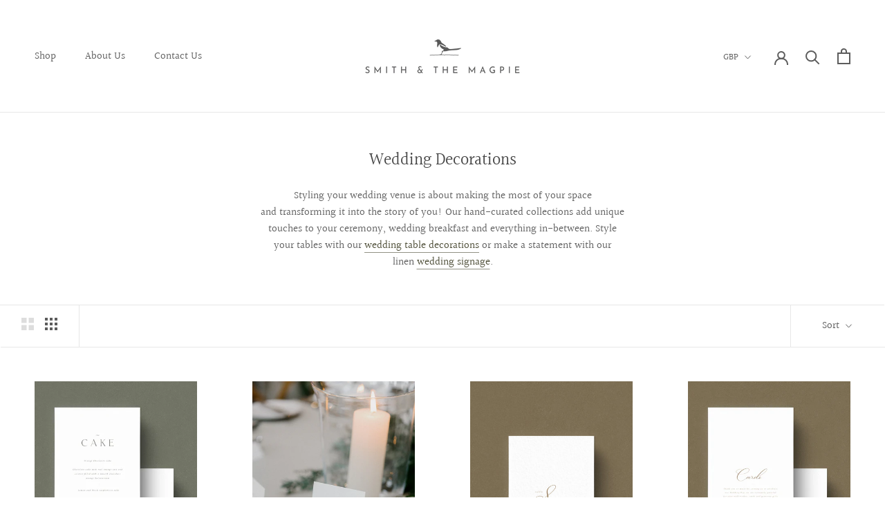

--- FILE ---
content_type: text/html; charset=utf-8
request_url: https://smithandthemagpie.com/collections/wedding-venue-decorations?page=6
body_size: 36282
content:
<!doctype html>

<html class="no-js" lang="en">
  <head>
    <meta name="google-site-verification" content="i6iDibHtW9tJ2oQKvvDGna5grNG58ZtBqfUUn3Z-TF0" />
    <meta charset="utf-8"> 
    <meta http-equiv="X-UA-Compatible" content="IE=edge,chrome=1">
    <meta name="viewport" content="width=device-width, initial-scale=1.0, height=device-height, minimum-scale=1.0, maximum-scale=1.0">
    <meta name="theme-color" content="">

    <title>
      Wedding Decorations &ndash; Page 6 &ndash; Smith &amp; The Magpie
    </title><meta name="description" content="Wedding venue decorations by Smith &amp; The Magpie. Shop our design-led, creative decor today!"><link rel="canonical" href="https://smithandthemagpie.com/collections/wedding-venue-decorations?page=6">
<script src="https://ajax.googleapis.com/ajax/libs/jquery/2.2.4/jquery.min.js"></script><link rel="shortcut icon" href="//smithandthemagpie.com/cdn/shop/files/Smith___The_Magpie_Magpie_Logo_Preview_48x48.jpg?v=1614337796" type="image/png"><meta property="og:type" content="website">
  <meta property="og:title" content="Wedding Decorations">
  <meta property="og:image" content="http://smithandthemagpie.com/cdn/shop/products/Middleton-SmallSignage_grande.jpg?v=1664881459">
  <meta property="og:image:secure_url" content="https://smithandthemagpie.com/cdn/shop/products/Middleton-SmallSignage_grande.jpg?v=1664881459"><meta property="og:description" content="Wedding venue decorations by Smith &amp; The Magpie. Shop our design-led, creative decor today!"><meta property="og:url" content="https://smithandthemagpie.com/collections/wedding-venue-decorations?page=6">
<meta property="og:site_name" content="Smith &amp; The Magpie"><meta name="twitter:card" content="summary"><meta name="twitter:title" content="Wedding Decorations">
  <meta name="twitter:description" content="Styling your wedding venue is about making the most of your space and transforming it into the story of you! Our hand-curated collections add unique touches to your ceremony, wedding breakfast and everything in-between. Style your tables with our wedding table decorations or make a statement with our linen wedding signage.">
  <meta name="twitter:image" content="https://smithandthemagpie.com/cdn/shop/products/Middleton-SmallSignage_600x600_crop_center.jpg?v=1664881459">

    <script>window.performance && window.performance.mark && window.performance.mark('shopify.content_for_header.start');</script><meta name="google-site-verification" content="aQCD3c82XHeMhQaeD_WRM6gMxgcNilVC1407i-ta7J0">
<meta name="google-site-verification" content="wX8R7Vtv6gzzYOUhST0peS2zuthxhQSDLgrb4YhDqa8">
<meta name="google-site-verification" content="i6iDibHtW9tJ2oQKvvDGna5grNG58ZtBqfUUn3Z-TF0">
<meta id="shopify-digital-wallet" name="shopify-digital-wallet" content="/8462270541/digital_wallets/dialog">
<meta name="shopify-checkout-api-token" content="a6e24219224be07fcaf20d64befa7987">
<meta id="in-context-paypal-metadata" data-shop-id="8462270541" data-venmo-supported="false" data-environment="production" data-locale="en_US" data-paypal-v4="true" data-currency="GBP">
<link rel="alternate" type="application/atom+xml" title="Feed" href="/collections/wedding-venue-decorations.atom" />
<link rel="prev" href="/collections/wedding-venue-decorations?page=5">
<link rel="next" href="/collections/wedding-venue-decorations?page=7">
<link rel="alternate" type="application/json+oembed" href="https://smithandthemagpie.com/collections/wedding-venue-decorations.oembed?page=6">
<script async="async" src="/checkouts/internal/preloads.js?locale=en-GB"></script>
<link rel="preconnect" href="https://shop.app" crossorigin="anonymous">
<script async="async" src="https://shop.app/checkouts/internal/preloads.js?locale=en-GB&shop_id=8462270541" crossorigin="anonymous"></script>
<script id="apple-pay-shop-capabilities" type="application/json">{"shopId":8462270541,"countryCode":"GB","currencyCode":"GBP","merchantCapabilities":["supports3DS"],"merchantId":"gid:\/\/shopify\/Shop\/8462270541","merchantName":"Smith \u0026 The Magpie","requiredBillingContactFields":["postalAddress","email","phone"],"requiredShippingContactFields":["postalAddress","email","phone"],"shippingType":"shipping","supportedNetworks":["visa","maestro","masterCard","amex","discover","elo"],"total":{"type":"pending","label":"Smith \u0026 The Magpie","amount":"1.00"},"shopifyPaymentsEnabled":true,"supportsSubscriptions":true}</script>
<script id="shopify-features" type="application/json">{"accessToken":"a6e24219224be07fcaf20d64befa7987","betas":["rich-media-storefront-analytics"],"domain":"smithandthemagpie.com","predictiveSearch":true,"shopId":8462270541,"locale":"en"}</script>
<script>var Shopify = Shopify || {};
Shopify.shop = "smith-the-magpie.myshopify.com";
Shopify.locale = "en";
Shopify.currency = {"active":"GBP","rate":"1.0"};
Shopify.country = "GB";
Shopify.theme = {"name":"Prestige - New - Smith \u0026 The Magpie","id":80789700685,"schema_name":"Prestige","schema_version":"4.6.5","theme_store_id":855,"role":"main"};
Shopify.theme.handle = "null";
Shopify.theme.style = {"id":null,"handle":null};
Shopify.cdnHost = "smithandthemagpie.com/cdn";
Shopify.routes = Shopify.routes || {};
Shopify.routes.root = "/";</script>
<script type="module">!function(o){(o.Shopify=o.Shopify||{}).modules=!0}(window);</script>
<script>!function(o){function n(){var o=[];function n(){o.push(Array.prototype.slice.apply(arguments))}return n.q=o,n}var t=o.Shopify=o.Shopify||{};t.loadFeatures=n(),t.autoloadFeatures=n()}(window);</script>
<script>
  window.ShopifyPay = window.ShopifyPay || {};
  window.ShopifyPay.apiHost = "shop.app\/pay";
  window.ShopifyPay.redirectState = null;
</script>
<script id="shop-js-analytics" type="application/json">{"pageType":"collection"}</script>
<script defer="defer" async type="module" src="//smithandthemagpie.com/cdn/shopifycloud/shop-js/modules/v2/client.init-shop-cart-sync_BT-GjEfc.en.esm.js"></script>
<script defer="defer" async type="module" src="//smithandthemagpie.com/cdn/shopifycloud/shop-js/modules/v2/chunk.common_D58fp_Oc.esm.js"></script>
<script defer="defer" async type="module" src="//smithandthemagpie.com/cdn/shopifycloud/shop-js/modules/v2/chunk.modal_xMitdFEc.esm.js"></script>
<script type="module">
  await import("//smithandthemagpie.com/cdn/shopifycloud/shop-js/modules/v2/client.init-shop-cart-sync_BT-GjEfc.en.esm.js");
await import("//smithandthemagpie.com/cdn/shopifycloud/shop-js/modules/v2/chunk.common_D58fp_Oc.esm.js");
await import("//smithandthemagpie.com/cdn/shopifycloud/shop-js/modules/v2/chunk.modal_xMitdFEc.esm.js");

  window.Shopify.SignInWithShop?.initShopCartSync?.({"fedCMEnabled":true,"windoidEnabled":true});

</script>
<script>
  window.Shopify = window.Shopify || {};
  if (!window.Shopify.featureAssets) window.Shopify.featureAssets = {};
  window.Shopify.featureAssets['shop-js'] = {"shop-cart-sync":["modules/v2/client.shop-cart-sync_DZOKe7Ll.en.esm.js","modules/v2/chunk.common_D58fp_Oc.esm.js","modules/v2/chunk.modal_xMitdFEc.esm.js"],"init-fed-cm":["modules/v2/client.init-fed-cm_B6oLuCjv.en.esm.js","modules/v2/chunk.common_D58fp_Oc.esm.js","modules/v2/chunk.modal_xMitdFEc.esm.js"],"shop-cash-offers":["modules/v2/client.shop-cash-offers_D2sdYoxE.en.esm.js","modules/v2/chunk.common_D58fp_Oc.esm.js","modules/v2/chunk.modal_xMitdFEc.esm.js"],"shop-login-button":["modules/v2/client.shop-login-button_QeVjl5Y3.en.esm.js","modules/v2/chunk.common_D58fp_Oc.esm.js","modules/v2/chunk.modal_xMitdFEc.esm.js"],"pay-button":["modules/v2/client.pay-button_DXTOsIq6.en.esm.js","modules/v2/chunk.common_D58fp_Oc.esm.js","modules/v2/chunk.modal_xMitdFEc.esm.js"],"shop-button":["modules/v2/client.shop-button_DQZHx9pm.en.esm.js","modules/v2/chunk.common_D58fp_Oc.esm.js","modules/v2/chunk.modal_xMitdFEc.esm.js"],"avatar":["modules/v2/client.avatar_BTnouDA3.en.esm.js"],"init-windoid":["modules/v2/client.init-windoid_CR1B-cfM.en.esm.js","modules/v2/chunk.common_D58fp_Oc.esm.js","modules/v2/chunk.modal_xMitdFEc.esm.js"],"init-shop-for-new-customer-accounts":["modules/v2/client.init-shop-for-new-customer-accounts_C_vY_xzh.en.esm.js","modules/v2/client.shop-login-button_QeVjl5Y3.en.esm.js","modules/v2/chunk.common_D58fp_Oc.esm.js","modules/v2/chunk.modal_xMitdFEc.esm.js"],"init-shop-email-lookup-coordinator":["modules/v2/client.init-shop-email-lookup-coordinator_BI7n9ZSv.en.esm.js","modules/v2/chunk.common_D58fp_Oc.esm.js","modules/v2/chunk.modal_xMitdFEc.esm.js"],"init-shop-cart-sync":["modules/v2/client.init-shop-cart-sync_BT-GjEfc.en.esm.js","modules/v2/chunk.common_D58fp_Oc.esm.js","modules/v2/chunk.modal_xMitdFEc.esm.js"],"shop-toast-manager":["modules/v2/client.shop-toast-manager_DiYdP3xc.en.esm.js","modules/v2/chunk.common_D58fp_Oc.esm.js","modules/v2/chunk.modal_xMitdFEc.esm.js"],"init-customer-accounts":["modules/v2/client.init-customer-accounts_D9ZNqS-Q.en.esm.js","modules/v2/client.shop-login-button_QeVjl5Y3.en.esm.js","modules/v2/chunk.common_D58fp_Oc.esm.js","modules/v2/chunk.modal_xMitdFEc.esm.js"],"init-customer-accounts-sign-up":["modules/v2/client.init-customer-accounts-sign-up_iGw4briv.en.esm.js","modules/v2/client.shop-login-button_QeVjl5Y3.en.esm.js","modules/v2/chunk.common_D58fp_Oc.esm.js","modules/v2/chunk.modal_xMitdFEc.esm.js"],"shop-follow-button":["modules/v2/client.shop-follow-button_CqMgW2wH.en.esm.js","modules/v2/chunk.common_D58fp_Oc.esm.js","modules/v2/chunk.modal_xMitdFEc.esm.js"],"checkout-modal":["modules/v2/client.checkout-modal_xHeaAweL.en.esm.js","modules/v2/chunk.common_D58fp_Oc.esm.js","modules/v2/chunk.modal_xMitdFEc.esm.js"],"shop-login":["modules/v2/client.shop-login_D91U-Q7h.en.esm.js","modules/v2/chunk.common_D58fp_Oc.esm.js","modules/v2/chunk.modal_xMitdFEc.esm.js"],"lead-capture":["modules/v2/client.lead-capture_BJmE1dJe.en.esm.js","modules/v2/chunk.common_D58fp_Oc.esm.js","modules/v2/chunk.modal_xMitdFEc.esm.js"],"payment-terms":["modules/v2/client.payment-terms_Ci9AEqFq.en.esm.js","modules/v2/chunk.common_D58fp_Oc.esm.js","modules/v2/chunk.modal_xMitdFEc.esm.js"]};
</script>
<script>(function() {
  var isLoaded = false;
  function asyncLoad() {
    if (isLoaded) return;
    isLoaded = true;
    var urls = ["https:\/\/chimpstatic.com\/mcjs-connected\/js\/users\/e9f26a2373695371e8c529b1b\/f9249370f35ec39647b9d3025.js?shop=smith-the-magpie.myshopify.com","https:\/\/gdprcdn.b-cdn.net\/js\/gdpr_cookie_consent.min.js?shop=smith-the-magpie.myshopify.com"];
    for (var i = 0; i < urls.length; i++) {
      var s = document.createElement('script');
      s.type = 'text/javascript';
      s.async = true;
      s.src = urls[i];
      var x = document.getElementsByTagName('script')[0];
      x.parentNode.insertBefore(s, x);
    }
  };
  if(window.attachEvent) {
    window.attachEvent('onload', asyncLoad);
  } else {
    window.addEventListener('load', asyncLoad, false);
  }
})();</script>
<script id="__st">var __st={"a":8462270541,"offset":0,"reqid":"224767c3-89b3-4104-8c6f-b3c885f4a05b-1769155181","pageurl":"smithandthemagpie.com\/collections\/wedding-venue-decorations?page=6","u":"07218d3c7606","p":"collection","rtyp":"collection","rid":137718825037};</script>
<script>window.ShopifyPaypalV4VisibilityTracking = true;</script>
<script id="captcha-bootstrap">!function(){'use strict';const t='contact',e='account',n='new_comment',o=[[t,t],['blogs',n],['comments',n],[t,'customer']],c=[[e,'customer_login'],[e,'guest_login'],[e,'recover_customer_password'],[e,'create_customer']],r=t=>t.map((([t,e])=>`form[action*='/${t}']:not([data-nocaptcha='true']) input[name='form_type'][value='${e}']`)).join(','),a=t=>()=>t?[...document.querySelectorAll(t)].map((t=>t.form)):[];function s(){const t=[...o],e=r(t);return a(e)}const i='password',u='form_key',d=['recaptcha-v3-token','g-recaptcha-response','h-captcha-response',i],f=()=>{try{return window.sessionStorage}catch{return}},m='__shopify_v',_=t=>t.elements[u];function p(t,e,n=!1){try{const o=window.sessionStorage,c=JSON.parse(o.getItem(e)),{data:r}=function(t){const{data:e,action:n}=t;return t[m]||n?{data:e,action:n}:{data:t,action:n}}(c);for(const[e,n]of Object.entries(r))t.elements[e]&&(t.elements[e].value=n);n&&o.removeItem(e)}catch(o){console.error('form repopulation failed',{error:o})}}const l='form_type',E='cptcha';function T(t){t.dataset[E]=!0}const w=window,h=w.document,L='Shopify',v='ce_forms',y='captcha';let A=!1;((t,e)=>{const n=(g='f06e6c50-85a8-45c8-87d0-21a2b65856fe',I='https://cdn.shopify.com/shopifycloud/storefront-forms-hcaptcha/ce_storefront_forms_captcha_hcaptcha.v1.5.2.iife.js',D={infoText:'Protected by hCaptcha',privacyText:'Privacy',termsText:'Terms'},(t,e,n)=>{const o=w[L][v],c=o.bindForm;if(c)return c(t,g,e,D).then(n);var r;o.q.push([[t,g,e,D],n]),r=I,A||(h.body.append(Object.assign(h.createElement('script'),{id:'captcha-provider',async:!0,src:r})),A=!0)});var g,I,D;w[L]=w[L]||{},w[L][v]=w[L][v]||{},w[L][v].q=[],w[L][y]=w[L][y]||{},w[L][y].protect=function(t,e){n(t,void 0,e),T(t)},Object.freeze(w[L][y]),function(t,e,n,w,h,L){const[v,y,A,g]=function(t,e,n){const i=e?o:[],u=t?c:[],d=[...i,...u],f=r(d),m=r(i),_=r(d.filter((([t,e])=>n.includes(e))));return[a(f),a(m),a(_),s()]}(w,h,L),I=t=>{const e=t.target;return e instanceof HTMLFormElement?e:e&&e.form},D=t=>v().includes(t);t.addEventListener('submit',(t=>{const e=I(t);if(!e)return;const n=D(e)&&!e.dataset.hcaptchaBound&&!e.dataset.recaptchaBound,o=_(e),c=g().includes(e)&&(!o||!o.value);(n||c)&&t.preventDefault(),c&&!n&&(function(t){try{if(!f())return;!function(t){const e=f();if(!e)return;const n=_(t);if(!n)return;const o=n.value;o&&e.removeItem(o)}(t);const e=Array.from(Array(32),(()=>Math.random().toString(36)[2])).join('');!function(t,e){_(t)||t.append(Object.assign(document.createElement('input'),{type:'hidden',name:u})),t.elements[u].value=e}(t,e),function(t,e){const n=f();if(!n)return;const o=[...t.querySelectorAll(`input[type='${i}']`)].map((({name:t})=>t)),c=[...d,...o],r={};for(const[a,s]of new FormData(t).entries())c.includes(a)||(r[a]=s);n.setItem(e,JSON.stringify({[m]:1,action:t.action,data:r}))}(t,e)}catch(e){console.error('failed to persist form',e)}}(e),e.submit())}));const S=(t,e)=>{t&&!t.dataset[E]&&(n(t,e.some((e=>e===t))),T(t))};for(const o of['focusin','change'])t.addEventListener(o,(t=>{const e=I(t);D(e)&&S(e,y())}));const B=e.get('form_key'),M=e.get(l),P=B&&M;t.addEventListener('DOMContentLoaded',(()=>{const t=y();if(P)for(const e of t)e.elements[l].value===M&&p(e,B);[...new Set([...A(),...v().filter((t=>'true'===t.dataset.shopifyCaptcha))])].forEach((e=>S(e,t)))}))}(h,new URLSearchParams(w.location.search),n,t,e,['guest_login'])})(!0,!0)}();</script>
<script integrity="sha256-4kQ18oKyAcykRKYeNunJcIwy7WH5gtpwJnB7kiuLZ1E=" data-source-attribution="shopify.loadfeatures" defer="defer" src="//smithandthemagpie.com/cdn/shopifycloud/storefront/assets/storefront/load_feature-a0a9edcb.js" crossorigin="anonymous"></script>
<script crossorigin="anonymous" defer="defer" src="//smithandthemagpie.com/cdn/shopifycloud/storefront/assets/shopify_pay/storefront-65b4c6d7.js?v=20250812"></script>
<script data-source-attribution="shopify.dynamic_checkout.dynamic.init">var Shopify=Shopify||{};Shopify.PaymentButton=Shopify.PaymentButton||{isStorefrontPortableWallets:!0,init:function(){window.Shopify.PaymentButton.init=function(){};var t=document.createElement("script");t.src="https://smithandthemagpie.com/cdn/shopifycloud/portable-wallets/latest/portable-wallets.en.js",t.type="module",document.head.appendChild(t)}};
</script>
<script data-source-attribution="shopify.dynamic_checkout.buyer_consent">
  function portableWalletsHideBuyerConsent(e){var t=document.getElementById("shopify-buyer-consent"),n=document.getElementById("shopify-subscription-policy-button");t&&n&&(t.classList.add("hidden"),t.setAttribute("aria-hidden","true"),n.removeEventListener("click",e))}function portableWalletsShowBuyerConsent(e){var t=document.getElementById("shopify-buyer-consent"),n=document.getElementById("shopify-subscription-policy-button");t&&n&&(t.classList.remove("hidden"),t.removeAttribute("aria-hidden"),n.addEventListener("click",e))}window.Shopify?.PaymentButton&&(window.Shopify.PaymentButton.hideBuyerConsent=portableWalletsHideBuyerConsent,window.Shopify.PaymentButton.showBuyerConsent=portableWalletsShowBuyerConsent);
</script>
<script data-source-attribution="shopify.dynamic_checkout.cart.bootstrap">document.addEventListener("DOMContentLoaded",(function(){function t(){return document.querySelector("shopify-accelerated-checkout-cart, shopify-accelerated-checkout")}if(t())Shopify.PaymentButton.init();else{new MutationObserver((function(e,n){t()&&(Shopify.PaymentButton.init(),n.disconnect())})).observe(document.body,{childList:!0,subtree:!0})}}));
</script>
<link id="shopify-accelerated-checkout-styles" rel="stylesheet" media="screen" href="https://smithandthemagpie.com/cdn/shopifycloud/portable-wallets/latest/accelerated-checkout-backwards-compat.css" crossorigin="anonymous">
<style id="shopify-accelerated-checkout-cart">
        #shopify-buyer-consent {
  margin-top: 1em;
  display: inline-block;
  width: 100%;
}

#shopify-buyer-consent.hidden {
  display: none;
}

#shopify-subscription-policy-button {
  background: none;
  border: none;
  padding: 0;
  text-decoration: underline;
  font-size: inherit;
  cursor: pointer;
}

#shopify-subscription-policy-button::before {
  box-shadow: none;
}

      </style>

<script>window.performance && window.performance.mark && window.performance.mark('shopify.content_for_header.end');</script>

    <link rel="stylesheet" href="//smithandthemagpie.com/cdn/shop/t/4/assets/theme.scss.css?v=74304520511961272331765881723">

    <script>
      // This allows to expose several variables to the global scope, to be used in scripts
      window.theme = {
        template: "collection",
        localeRootUrl: '',
        shopCurrency: "GBP",
        moneyFormat: "£{{amount}}",
        moneyWithCurrencyFormat: "£{{amount}} GBP",
        useNativeMultiCurrency: true,
        currencyConversionEnabled: false,
        currencyConversionMoneyFormat: "money_format",
        currencyConversionRoundAmounts: true,
        productImageSize: "natural",
        searchMode: "product,page",
        showPageTransition: true,
        showElementStaggering: false,
        showImageZooming: true
      };

      window.languages = {
        cartAddNote: "Add Order Note",
        cartEditNote: "Edit Order Note",
        productImageLoadingError: "This image could not be loaded. Please try to reload the page.",
        productFormAddToCart: "Add to basket",
        productFormUnavailable: "Unavailable",
        productFormSoldOut: "Sold Out",
        shippingEstimatorOneResult: "1 option available:",
        shippingEstimatorMoreResults: "{{count}} options available:",
        shippingEstimatorNoResults: "No shipping could be found"
      };

      window.lazySizesConfig = {
        loadHidden: false,
        hFac: 0.5,
        expFactor: 2,
        ricTimeout: 150,
        lazyClass: 'Image--lazyLoad',
        loadingClass: 'Image--lazyLoading',
        loadedClass: 'Image--lazyLoaded'
      };

      document.documentElement.className = document.documentElement.className.replace('no-js', 'js');
      document.documentElement.style.setProperty('--window-height', window.innerHeight + 'px');

      // We do a quick detection of some features (we could use Modernizr but for so little...)
      (function() {
        document.documentElement.className += ((window.CSS && window.CSS.supports('(position: sticky) or (position: -webkit-sticky)')) ? ' supports-sticky' : ' no-supports-sticky');
        document.documentElement.className += (window.matchMedia('(-moz-touch-enabled: 1), (hover: none)')).matches ? ' no-supports-hover' : ' supports-hover';
      }());
    </script>

    <script src="//smithandthemagpie.com/cdn/shop/t/4/assets/lazysizes.min.js?v=174358363404432586981582032830" async></script>

    
      <script src="//cdn.shopify.com/s/javascripts/currencies.js" defer></script>
    
<script src="https://polyfill-fastly.net/v3/polyfill.min.js?unknown=polyfill&features=fetch,Element.prototype.closest,Element.prototype.remove,Element.prototype.classList,Array.prototype.includes,Array.prototype.fill,Object.assign,CustomEvent,IntersectionObserver,IntersectionObserverEntry,URL" defer></script>
    <script src="//smithandthemagpie.com/cdn/shop/t/4/assets/libs.min.js?v=26178543184394469741582032830" defer></script>
    <script src="//smithandthemagpie.com/cdn/shop/t/4/assets/theme.min.js?v=52184500955595233511582032835" defer></script>
    <script src="//smithandthemagpie.com/cdn/shop/t/4/assets/custom.js?v=183944157590872491501582032832" defer></script>

    <script>
      (function () {
        window.onpageshow = function() {
          if (window.theme.showPageTransition) {
            var pageTransition = document.querySelector('.PageTransition');

            if (pageTransition) {
              pageTransition.style.visibility = 'visible';
              pageTransition.style.opacity = '0';
            }
          }

          // When the page is loaded from the cache, we have to reload the cart content
          document.documentElement.dispatchEvent(new CustomEvent('cart:refresh', {
            bubbles: true
          }));
        };
      })();
    </script>

    


  <script type="application/ld+json">
  {
    "@context": "http://schema.org",
    "@type": "BreadcrumbList",
  "itemListElement": [{
      "@type": "ListItem",
      "position": 1,
      "name": "Translation missing: en.general.breadcrumb.home",
      "item": "https://smithandthemagpie.com"
    },{
          "@type": "ListItem",
          "position": 2,
          "name": "Wedding Decorations",
          "item": "https://smithandthemagpie.com/collections/wedding-venue-decorations"
        }]
  }
  </script>

    <meta name="google-site-verification" content="aQCD3c82XHeMhQaeD_WRM6gMxgcNilVC1407i-ta7J0" />
    <!-- Hotjar Tracking Code for https://smithandthemagpie.com/ -->
<script>
    (function(h,o,t,j,a,r){
        h.hj=h.hj||function(){(h.hj.q=h.hj.q||[]).push(arguments)};
        h._hjSettings={hjid:1845306,hjsv:6};
        a=o.getElementsByTagName('head')[0];
        r=o.createElement('script');r.async=1;
        r.src=t+h._hjSettings.hjid+j+h._hjSettings.hjsv;
        a.appendChild(r);
    })(window,document,'https://static.hotjar.com/c/hotjar-','.js?sv=');
</script>
    
  <link href="https://monorail-edge.shopifysvc.com" rel="dns-prefetch">
<script>(function(){if ("sendBeacon" in navigator && "performance" in window) {try {var session_token_from_headers = performance.getEntriesByType('navigation')[0].serverTiming.find(x => x.name == '_s').description;} catch {var session_token_from_headers = undefined;}var session_cookie_matches = document.cookie.match(/_shopify_s=([^;]*)/);var session_token_from_cookie = session_cookie_matches && session_cookie_matches.length === 2 ? session_cookie_matches[1] : "";var session_token = session_token_from_headers || session_token_from_cookie || "";function handle_abandonment_event(e) {var entries = performance.getEntries().filter(function(entry) {return /monorail-edge.shopifysvc.com/.test(entry.name);});if (!window.abandonment_tracked && entries.length === 0) {window.abandonment_tracked = true;var currentMs = Date.now();var navigation_start = performance.timing.navigationStart;var payload = {shop_id: 8462270541,url: window.location.href,navigation_start,duration: currentMs - navigation_start,session_token,page_type: "collection"};window.navigator.sendBeacon("https://monorail-edge.shopifysvc.com/v1/produce", JSON.stringify({schema_id: "online_store_buyer_site_abandonment/1.1",payload: payload,metadata: {event_created_at_ms: currentMs,event_sent_at_ms: currentMs}}));}}window.addEventListener('pagehide', handle_abandonment_event);}}());</script>
<script id="web-pixels-manager-setup">(function e(e,d,r,n,o){if(void 0===o&&(o={}),!Boolean(null===(a=null===(i=window.Shopify)||void 0===i?void 0:i.analytics)||void 0===a?void 0:a.replayQueue)){var i,a;window.Shopify=window.Shopify||{};var t=window.Shopify;t.analytics=t.analytics||{};var s=t.analytics;s.replayQueue=[],s.publish=function(e,d,r){return s.replayQueue.push([e,d,r]),!0};try{self.performance.mark("wpm:start")}catch(e){}var l=function(){var e={modern:/Edge?\/(1{2}[4-9]|1[2-9]\d|[2-9]\d{2}|\d{4,})\.\d+(\.\d+|)|Firefox\/(1{2}[4-9]|1[2-9]\d|[2-9]\d{2}|\d{4,})\.\d+(\.\d+|)|Chrom(ium|e)\/(9{2}|\d{3,})\.\d+(\.\d+|)|(Maci|X1{2}).+ Version\/(15\.\d+|(1[6-9]|[2-9]\d|\d{3,})\.\d+)([,.]\d+|)( \(\w+\)|)( Mobile\/\w+|) Safari\/|Chrome.+OPR\/(9{2}|\d{3,})\.\d+\.\d+|(CPU[ +]OS|iPhone[ +]OS|CPU[ +]iPhone|CPU IPhone OS|CPU iPad OS)[ +]+(15[._]\d+|(1[6-9]|[2-9]\d|\d{3,})[._]\d+)([._]\d+|)|Android:?[ /-](13[3-9]|1[4-9]\d|[2-9]\d{2}|\d{4,})(\.\d+|)(\.\d+|)|Android.+Firefox\/(13[5-9]|1[4-9]\d|[2-9]\d{2}|\d{4,})\.\d+(\.\d+|)|Android.+Chrom(ium|e)\/(13[3-9]|1[4-9]\d|[2-9]\d{2}|\d{4,})\.\d+(\.\d+|)|SamsungBrowser\/([2-9]\d|\d{3,})\.\d+/,legacy:/Edge?\/(1[6-9]|[2-9]\d|\d{3,})\.\d+(\.\d+|)|Firefox\/(5[4-9]|[6-9]\d|\d{3,})\.\d+(\.\d+|)|Chrom(ium|e)\/(5[1-9]|[6-9]\d|\d{3,})\.\d+(\.\d+|)([\d.]+$|.*Safari\/(?![\d.]+ Edge\/[\d.]+$))|(Maci|X1{2}).+ Version\/(10\.\d+|(1[1-9]|[2-9]\d|\d{3,})\.\d+)([,.]\d+|)( \(\w+\)|)( Mobile\/\w+|) Safari\/|Chrome.+OPR\/(3[89]|[4-9]\d|\d{3,})\.\d+\.\d+|(CPU[ +]OS|iPhone[ +]OS|CPU[ +]iPhone|CPU IPhone OS|CPU iPad OS)[ +]+(10[._]\d+|(1[1-9]|[2-9]\d|\d{3,})[._]\d+)([._]\d+|)|Android:?[ /-](13[3-9]|1[4-9]\d|[2-9]\d{2}|\d{4,})(\.\d+|)(\.\d+|)|Mobile Safari.+OPR\/([89]\d|\d{3,})\.\d+\.\d+|Android.+Firefox\/(13[5-9]|1[4-9]\d|[2-9]\d{2}|\d{4,})\.\d+(\.\d+|)|Android.+Chrom(ium|e)\/(13[3-9]|1[4-9]\d|[2-9]\d{2}|\d{4,})\.\d+(\.\d+|)|Android.+(UC? ?Browser|UCWEB|U3)[ /]?(15\.([5-9]|\d{2,})|(1[6-9]|[2-9]\d|\d{3,})\.\d+)\.\d+|SamsungBrowser\/(5\.\d+|([6-9]|\d{2,})\.\d+)|Android.+MQ{2}Browser\/(14(\.(9|\d{2,})|)|(1[5-9]|[2-9]\d|\d{3,})(\.\d+|))(\.\d+|)|K[Aa][Ii]OS\/(3\.\d+|([4-9]|\d{2,})\.\d+)(\.\d+|)/},d=e.modern,r=e.legacy,n=navigator.userAgent;return n.match(d)?"modern":n.match(r)?"legacy":"unknown"}(),u="modern"===l?"modern":"legacy",c=(null!=n?n:{modern:"",legacy:""})[u],f=function(e){return[e.baseUrl,"/wpm","/b",e.hashVersion,"modern"===e.buildTarget?"m":"l",".js"].join("")}({baseUrl:d,hashVersion:r,buildTarget:u}),m=function(e){var d=e.version,r=e.bundleTarget,n=e.surface,o=e.pageUrl,i=e.monorailEndpoint;return{emit:function(e){var a=e.status,t=e.errorMsg,s=(new Date).getTime(),l=JSON.stringify({metadata:{event_sent_at_ms:s},events:[{schema_id:"web_pixels_manager_load/3.1",payload:{version:d,bundle_target:r,page_url:o,status:a,surface:n,error_msg:t},metadata:{event_created_at_ms:s}}]});if(!i)return console&&console.warn&&console.warn("[Web Pixels Manager] No Monorail endpoint provided, skipping logging."),!1;try{return self.navigator.sendBeacon.bind(self.navigator)(i,l)}catch(e){}var u=new XMLHttpRequest;try{return u.open("POST",i,!0),u.setRequestHeader("Content-Type","text/plain"),u.send(l),!0}catch(e){return console&&console.warn&&console.warn("[Web Pixels Manager] Got an unhandled error while logging to Monorail."),!1}}}}({version:r,bundleTarget:l,surface:e.surface,pageUrl:self.location.href,monorailEndpoint:e.monorailEndpoint});try{o.browserTarget=l,function(e){var d=e.src,r=e.async,n=void 0===r||r,o=e.onload,i=e.onerror,a=e.sri,t=e.scriptDataAttributes,s=void 0===t?{}:t,l=document.createElement("script"),u=document.querySelector("head"),c=document.querySelector("body");if(l.async=n,l.src=d,a&&(l.integrity=a,l.crossOrigin="anonymous"),s)for(var f in s)if(Object.prototype.hasOwnProperty.call(s,f))try{l.dataset[f]=s[f]}catch(e){}if(o&&l.addEventListener("load",o),i&&l.addEventListener("error",i),u)u.appendChild(l);else{if(!c)throw new Error("Did not find a head or body element to append the script");c.appendChild(l)}}({src:f,async:!0,onload:function(){if(!function(){var e,d;return Boolean(null===(d=null===(e=window.Shopify)||void 0===e?void 0:e.analytics)||void 0===d?void 0:d.initialized)}()){var d=window.webPixelsManager.init(e)||void 0;if(d){var r=window.Shopify.analytics;r.replayQueue.forEach((function(e){var r=e[0],n=e[1],o=e[2];d.publishCustomEvent(r,n,o)})),r.replayQueue=[],r.publish=d.publishCustomEvent,r.visitor=d.visitor,r.initialized=!0}}},onerror:function(){return m.emit({status:"failed",errorMsg:"".concat(f," has failed to load")})},sri:function(e){var d=/^sha384-[A-Za-z0-9+/=]+$/;return"string"==typeof e&&d.test(e)}(c)?c:"",scriptDataAttributes:o}),m.emit({status:"loading"})}catch(e){m.emit({status:"failed",errorMsg:(null==e?void 0:e.message)||"Unknown error"})}}})({shopId: 8462270541,storefrontBaseUrl: "https://smithandthemagpie.com",extensionsBaseUrl: "https://extensions.shopifycdn.com/cdn/shopifycloud/web-pixels-manager",monorailEndpoint: "https://monorail-edge.shopifysvc.com/unstable/produce_batch",surface: "storefront-renderer",enabledBetaFlags: ["2dca8a86"],webPixelsConfigList: [{"id":"928547195","configuration":"{\"config\":\"{\\\"pixel_id\\\":\\\"GT-M6P6VC7\\\",\\\"target_country\\\":\\\"GB\\\",\\\"gtag_events\\\":[{\\\"type\\\":\\\"purchase\\\",\\\"action_label\\\":\\\"MC-E024T1LY0R\\\"},{\\\"type\\\":\\\"page_view\\\",\\\"action_label\\\":\\\"MC-E024T1LY0R\\\"},{\\\"type\\\":\\\"view_item\\\",\\\"action_label\\\":\\\"MC-E024T1LY0R\\\"}],\\\"enable_monitoring_mode\\\":false}\"}","eventPayloadVersion":"v1","runtimeContext":"OPEN","scriptVersion":"b2a88bafab3e21179ed38636efcd8a93","type":"APP","apiClientId":1780363,"privacyPurposes":[],"dataSharingAdjustments":{"protectedCustomerApprovalScopes":["read_customer_address","read_customer_email","read_customer_name","read_customer_personal_data","read_customer_phone"]}},{"id":"163283323","eventPayloadVersion":"v1","runtimeContext":"LAX","scriptVersion":"1","type":"CUSTOM","privacyPurposes":["MARKETING"],"name":"Meta pixel (migrated)"},{"id":"176849275","eventPayloadVersion":"v1","runtimeContext":"LAX","scriptVersion":"1","type":"CUSTOM","privacyPurposes":["ANALYTICS"],"name":"Google Analytics tag (migrated)"},{"id":"shopify-app-pixel","configuration":"{}","eventPayloadVersion":"v1","runtimeContext":"STRICT","scriptVersion":"0450","apiClientId":"shopify-pixel","type":"APP","privacyPurposes":["ANALYTICS","MARKETING"]},{"id":"shopify-custom-pixel","eventPayloadVersion":"v1","runtimeContext":"LAX","scriptVersion":"0450","apiClientId":"shopify-pixel","type":"CUSTOM","privacyPurposes":["ANALYTICS","MARKETING"]}],isMerchantRequest: false,initData: {"shop":{"name":"Smith \u0026 The Magpie","paymentSettings":{"currencyCode":"GBP"},"myshopifyDomain":"smith-the-magpie.myshopify.com","countryCode":"GB","storefrontUrl":"https:\/\/smithandthemagpie.com"},"customer":null,"cart":null,"checkout":null,"productVariants":[],"purchasingCompany":null},},"https://smithandthemagpie.com/cdn","fcfee988w5aeb613cpc8e4bc33m6693e112",{"modern":"","legacy":""},{"shopId":"8462270541","storefrontBaseUrl":"https:\/\/smithandthemagpie.com","extensionBaseUrl":"https:\/\/extensions.shopifycdn.com\/cdn\/shopifycloud\/web-pixels-manager","surface":"storefront-renderer","enabledBetaFlags":"[\"2dca8a86\"]","isMerchantRequest":"false","hashVersion":"fcfee988w5aeb613cpc8e4bc33m6693e112","publish":"custom","events":"[[\"page_viewed\",{}],[\"collection_viewed\",{\"collection\":{\"id\":\"137718825037\",\"title\":\"Wedding Decorations\",\"productVariants\":[{\"price\":{\"amount\":75.0,\"currencyCode\":\"GBP\"},\"product\":{\"title\":\"Middleton Small Signage Bundle\",\"vendor\":\"Smith \u0026 The Magpie\",\"id\":\"6806283026509\",\"untranslatedTitle\":\"Middleton Small Signage Bundle\",\"url\":\"\/products\/middleton-small-signage-bundle\",\"type\":\"Wedding Signage - Board\"},\"id\":\"39885273628749\",\"image\":{\"src\":\"\/\/smithandthemagpie.com\/cdn\/shop\/products\/Middleton-SmallSignage.jpg?v=1664881459\"},\"sku\":null,\"title\":\"2\",\"untranslatedTitle\":\"2\"},{\"price\":{\"amount\":25.0,\"currencyCode\":\"GBP\"},\"product\":{\"title\":\"Middleton Table Numbers - Set of 10\",\"vendor\":\"Smith \u0026 The Magpie\",\"id\":\"6806287122509\",\"untranslatedTitle\":\"Middleton Table Numbers - Set of 10\",\"url\":\"\/products\/middleton-table-numbers-set-of-10\",\"type\":\"Wedding Stationery\"},\"id\":\"39885279559757\",\"image\":{\"src\":\"\/\/smithandthemagpie.com\/cdn\/shop\/products\/hazydazeweddings-728.jpg?v=1676471997\"},\"sku\":null,\"title\":\"Classic Numbered \/ 1-10\",\"untranslatedTitle\":\"Classic Numbered \/ 1-10\"},{\"price\":{\"amount\":25.0,\"currencyCode\":\"GBP\"},\"product\":{\"title\":\"Cotswolds Table Numbers - Set of 10\",\"vendor\":\"Smith \u0026 The Magpie\",\"id\":\"6806288433229\",\"untranslatedTitle\":\"Cotswolds Table Numbers - Set of 10\",\"url\":\"\/products\/cotswolds-table-numbers-set-of-10\",\"type\":\"Wedding Stationery\"},\"id\":\"39885280215117\",\"image\":{\"src\":\"\/\/smithandthemagpie.com\/cdn\/shop\/products\/A6-TableNumbers_a4f5ff4d-4bfc-450f-899d-2e263bb0f0ed.jpg?v=1664882419\"},\"sku\":null,\"title\":\"Classic Numbered \/ 1-10\",\"untranslatedTitle\":\"Classic Numbered \/ 1-10\"},{\"price\":{\"amount\":75.0,\"currencyCode\":\"GBP\"},\"product\":{\"title\":\"Cotswolds Small Signage Bundle\",\"vendor\":\"Smith \u0026 The Magpie\",\"id\":\"6806288924749\",\"untranslatedTitle\":\"Cotswolds Small Signage Bundle\",\"url\":\"\/products\/cotswolds-small-signage-bundle\",\"type\":\"Wedding Signage - Board\"},\"id\":\"39885281558605\",\"image\":{\"src\":\"\/\/smithandthemagpie.com\/cdn\/shop\/products\/A5-SmallSignage.jpg?v=1664882962\"},\"sku\":null,\"title\":\"2\",\"untranslatedTitle\":\"2\"},{\"price\":{\"amount\":80.0,\"currencyCode\":\"GBP\"},\"product\":{\"title\":\"Cotswolds Wedding Reading Cards\",\"vendor\":\"Smith \u0026 The Magpie\",\"id\":\"6806339453005\",\"untranslatedTitle\":\"Cotswolds Wedding Reading Cards\",\"url\":\"\/products\/cotswolds-wedding-reading-card\",\"type\":\"Wedding Stationery\"},\"id\":\"40112678993997\",\"image\":{\"src\":\"\/\/smithandthemagpie.com\/cdn\/shop\/products\/A5-WeddingReading.jpg?v=1664889858\"},\"sku\":\"\",\"title\":\"Yes Internal Printing\",\"untranslatedTitle\":\"Yes Internal Printing\"},{\"price\":{\"amount\":150.0,\"currencyCode\":\"GBP\"},\"product\":{\"title\":\"Cotswold Seat Reservation Cards - Set of 20\",\"vendor\":\"Smith \u0026 The Magpie\",\"id\":\"6806390931533\",\"untranslatedTitle\":\"Cotswold Seat Reservation Cards - Set of 20\",\"url\":\"\/products\/cotswold-seat-reservation-tags\",\"type\":\"Wedding Stationery\"},\"id\":\"39885531086925\",\"image\":{\"src\":\"\/\/smithandthemagpie.com\/cdn\/shop\/files\/Cotswold-SeatTags-Sqaure.jpg?v=1697532608\"},\"sku\":\"\",\"title\":\"Default Title\",\"untranslatedTitle\":\"Default Title\"},{\"price\":{\"amount\":220.0,\"currencyCode\":\"GBP\"},\"product\":{\"title\":\"Middleton Linen Seating Chart\",\"vendor\":\"Smith \u0026 The Magpie\",\"id\":\"6806396108877\",\"untranslatedTitle\":\"Middleton Linen Seating Chart\",\"url\":\"\/products\/middleton-linen-seating-chart\",\"type\":\"Wedding Signage - Linen\"},\"id\":\"39885563297869\",\"image\":{\"src\":\"\/\/smithandthemagpie.com\/cdn\/shop\/files\/Middleton-Seating-180-White.jpg?v=1736173962\"},\"sku\":null,\"title\":\"60cm x 180cm \/ White \/ Frayed Edge (No hanging element)\",\"untranslatedTitle\":\"60cm x 180cm \/ White \/ Frayed Edge (No hanging element)\"},{\"price\":{\"amount\":85.0,\"currencyCode\":\"GBP\"},\"product\":{\"title\":\"Middleton Order of Service Card\",\"vendor\":\"Smith \u0026 The Magpie\",\"id\":\"6807393697869\",\"untranslatedTitle\":\"Middleton Order of Service Card\",\"url\":\"\/products\/middleton-order-of-service-card\",\"type\":\"Wedding Stationery\"},\"id\":\"39888129228877\",\"image\":{\"src\":\"\/\/smithandthemagpie.com\/cdn\/shop\/products\/A5-OrderofService.jpg?v=1664969764\"},\"sku\":null,\"title\":\"50\",\"untranslatedTitle\":\"50\"},{\"price\":{\"amount\":210.0,\"currencyCode\":\"GBP\"},\"product\":{\"title\":\"Middleton Linen Order of The Day\",\"vendor\":\"Smith \u0026 The Magpie\",\"id\":\"6807395795021\",\"untranslatedTitle\":\"Middleton Linen Order of The Day\",\"url\":\"\/products\/middleton-linen-order-of-the-day\",\"type\":\"Wedding Signage - Linen\"},\"id\":\"39888138469453\",\"image\":{\"src\":\"\/\/smithandthemagpie.com\/cdn\/shop\/files\/Middleton-OOTD-White-180.jpg?v=1736172573\"},\"sku\":null,\"title\":\"60cm x 180cm \/ White \/ Frayed Edge (No hanging element)\",\"untranslatedTitle\":\"60cm x 180cm \/ White \/ Frayed Edge (No hanging element)\"},{\"price\":{\"amount\":210.0,\"currencyCode\":\"GBP\"},\"product\":{\"title\":\"Cotswolds Linen Order of Service\",\"vendor\":\"Smith \u0026 The Magpie\",\"id\":\"6807395991629\",\"untranslatedTitle\":\"Cotswolds Linen Order of Service\",\"url\":\"\/products\/the-cotswolds-linen-order-of-service\",\"type\":\"Wedding Signage - Linen\"},\"id\":\"39888138895437\",\"image\":{\"src\":\"\/\/smithandthemagpie.com\/cdn\/shop\/files\/Cotswold-Ceremony-180.jpg?v=1736339063\"},\"sku\":null,\"title\":\"60cm x 180cm \/ White \/ Frayed Edge (No hanging element)\",\"untranslatedTitle\":\"60cm x 180cm \/ White \/ Frayed Edge (No hanging element)\"},{\"price\":{\"amount\":160.0,\"currencyCode\":\"GBP\"},\"product\":{\"title\":\"Middleton A1 Order of The Day Sign\",\"vendor\":\"Smith \u0026 The Magpie\",\"id\":\"6807398350925\",\"untranslatedTitle\":\"Middleton A1 Order of The Day Sign\",\"url\":\"\/products\/middleton-a1-order-of-the-day-sign\",\"type\":\"Wedding Signage - Board\"},\"id\":\"39888143155277\",\"image\":{\"src\":\"\/\/smithandthemagpie.com\/cdn\/shop\/products\/A1-OOTD-Hanging.jpg?v=1664971471\"},\"sku\":\"\",\"title\":\"Default Title\",\"untranslatedTitle\":\"Default Title\"},{\"price\":{\"amount\":40.0,\"currencyCode\":\"GBP\"},\"product\":{\"title\":\"Middleton Gift Tags\",\"vendor\":\"Smith \u0026 The Magpie\",\"id\":\"6848748421197\",\"untranslatedTitle\":\"Middleton Gift Tags\",\"url\":\"\/products\/middleton-bridesmaid-gift-tags\",\"type\":\"Wedding Stationery\"},\"id\":\"40034424291405\",\"image\":{\"src\":\"\/\/smithandthemagpie.com\/cdn\/shop\/products\/hazydazeweddings-34_websize.jpg?v=1675941874\"},\"sku\":\"\",\"title\":\"Default Title\",\"untranslatedTitle\":\"Default Title\"},{\"price\":{\"amount\":60.0,\"currencyCode\":\"GBP\"},\"product\":{\"title\":\"Middleton Seat Reservation Tags - Set of 4\",\"vendor\":\"Smith \u0026 The Magpie\",\"id\":\"6848749666381\",\"untranslatedTitle\":\"Middleton Seat Reservation Tags - Set of 4\",\"url\":\"\/products\/middleton-seat-reservation-tags\",\"type\":\"Wedding Stationery\"},\"id\":\"40034424979533\",\"image\":{\"src\":\"\/\/smithandthemagpie.com\/cdn\/shop\/files\/hazydazeweddings-389.jpg?v=1695206402\"},\"sku\":\"\",\"title\":\"Default Title\",\"untranslatedTitle\":\"Default Title\"},{\"price\":{\"amount\":210.0,\"currencyCode\":\"GBP\"},\"product\":{\"title\":\"Cotswolds Linen Order of The Day\",\"vendor\":\"Smith \u0026 The Magpie\",\"id\":\"6850382463053\",\"untranslatedTitle\":\"Cotswolds Linen Order of The Day\",\"url\":\"\/products\/cotswolds-linen-order-of-the-day\",\"type\":\"Wedding Signage - Linen\"},\"id\":\"40038453575757\",\"image\":{\"src\":\"\/\/smithandthemagpie.com\/cdn\/shop\/files\/Cotswold-OOTD-180.jpg?v=1736338846\"},\"sku\":null,\"title\":\"60cm x 180cm \/ White \/ Frayed Edge (No hanging element)\",\"untranslatedTitle\":\"60cm x 180cm \/ White \/ Frayed Edge (No hanging element)\"},{\"price\":{\"amount\":140.0,\"currencyCode\":\"GBP\"},\"product\":{\"title\":\"Middleton A-Z Wedding Seating Chart\",\"vendor\":\"Smith \u0026 The Magpie\",\"id\":\"6850382495821\",\"untranslatedTitle\":\"Middleton A-Z Wedding Seating Chart\",\"url\":\"\/products\/middleton-a-z-wedding-seating-chart\",\"type\":\"Wedding Signage - Board\"},\"id\":\"40136900116557\",\"image\":{\"src\":\"\/\/smithandthemagpie.com\/cdn\/shop\/products\/hazydazeweddings-1101.jpg?v=1676635026\"},\"sku\":\"\",\"title\":\"Size A - 841mm Tall \/ Lightweight Board \/ Yes\",\"untranslatedTitle\":\"Size A - 841mm Tall \/ Lightweight Board \/ Yes\"},{\"price\":{\"amount\":130.0,\"currencyCode\":\"GBP\"},\"product\":{\"title\":\"Cotswolds Linen Bar Sign - Large\",\"vendor\":\"Smith \u0026 The Magpie\",\"id\":\"6850384068685\",\"untranslatedTitle\":\"Cotswolds Linen Bar Sign - Large\",\"url\":\"\/products\/cotswolds-linen-bar-sign\",\"type\":\"Wedding Signage - Linen\"},\"id\":\"40038454919245\",\"image\":{\"src\":\"\/\/smithandthemagpie.com\/cdn\/shop\/products\/Barsign60cmx88cm.jpg?v=1676635919\"},\"sku\":null,\"title\":\"60cm x 88cm\",\"untranslatedTitle\":\"60cm x 88cm\"},{\"price\":{\"amount\":235.0,\"currencyCode\":\"GBP\"},\"product\":{\"title\":\"Seville Arched Menu\",\"vendor\":\"Smith \u0026 The Magpie\",\"id\":\"6852886134861\",\"untranslatedTitle\":\"Seville Arched Menu\",\"url\":\"\/products\/seville-arched-menu\",\"type\":\"Wedding Stationery\"},\"id\":\"40049621663821\",\"image\":{\"src\":\"\/\/smithandthemagpie.com\/cdn\/shop\/products\/Sicilian-MenuArched.jpg?v=1677584289\"},\"sku\":null,\"title\":\"Menu Only \/ 50\",\"untranslatedTitle\":\"Menu Only \/ 50\"},{\"price\":{\"amount\":140.0,\"currencyCode\":\"GBP\"},\"product\":{\"title\":\"Seville A1 Wedding Welcome Sign\",\"vendor\":\"Smith \u0026 The Magpie\",\"id\":\"6853100306509\",\"untranslatedTitle\":\"Seville A1 Wedding Welcome Sign\",\"url\":\"\/products\/seville-a1-wedding-welcome-sign\",\"type\":\"Wedding Signage - Board\"},\"id\":\"40050416058445\",\"image\":{\"src\":\"\/\/smithandthemagpie.com\/cdn\/shop\/products\/Sicilian-A1-WelcomeSign.jpg?v=1677682822\"},\"sku\":\"\",\"title\":\"Quote\",\"untranslatedTitle\":\"Quote\"},{\"price\":{\"amount\":140.0,\"currencyCode\":\"GBP\"},\"product\":{\"title\":\"Seville A1 Wedding Seating Chart\",\"vendor\":\"Smith \u0026 The Magpie\",\"id\":\"6853101518925\",\"untranslatedTitle\":\"Seville A1 Wedding Seating Chart\",\"url\":\"\/products\/seville-a1-wedding-seating-chart\",\"type\":\"Wedding Signage - Board\"},\"id\":\"40136901230669\",\"image\":{\"src\":\"\/\/smithandthemagpie.com\/cdn\/shop\/products\/Sicilian-A1-SeatingChart.jpg?v=1677682960\"},\"sku\":\"\",\"title\":\"Size A - 841mm Tall \/ Lightweight Board \/ Yes\",\"untranslatedTitle\":\"Size A - 841mm Tall \/ Lightweight Board \/ Yes\"},{\"price\":{\"amount\":190.0,\"currencyCode\":\"GBP\"},\"product\":{\"title\":\"Cotswold Folded Order of Service\",\"vendor\":\"Smith \u0026 The Magpie\",\"id\":\"6853103517773\",\"untranslatedTitle\":\"Cotswold Folded Order of Service\",\"url\":\"\/products\/cotswold-folded-order-of-service\",\"type\":\"Wedding Stationery\"},\"id\":\"40050422317133\",\"image\":{\"src\":\"\/\/smithandthemagpie.com\/cdn\/shop\/products\/OOS-Outer.jpg?v=1677684467\"},\"sku\":\"\",\"title\":\"30\",\"untranslatedTitle\":\"30\"},{\"price\":{\"amount\":140.0,\"currencyCode\":\"GBP\"},\"product\":{\"title\":\"Middleton Linen Unplugged Ceremony Sign\",\"vendor\":\"Smith \u0026 The Magpie\",\"id\":\"6860243959885\",\"untranslatedTitle\":\"Middleton Linen Unplugged Ceremony Sign\",\"url\":\"\/products\/middleton-linen-unplugged-ceremony-sign\",\"type\":\"Wedding Signage - Linen\"},\"id\":\"40072981643341\",\"image\":{\"src\":\"\/\/smithandthemagpie.com\/cdn\/shop\/files\/Middleton-Unplugged-180-White.jpg?v=1736174465\"},\"sku\":null,\"title\":\"60cm x 88cm \/ White \/ Frayed Edge (No hanging element)\",\"untranslatedTitle\":\"60cm x 88cm \/ White \/ Frayed Edge (No hanging element)\"},{\"price\":{\"amount\":75.0,\"currencyCode\":\"GBP\"},\"product\":{\"title\":\"Cotswolds Linen Bar Sign - Small\",\"vendor\":\"Smith \u0026 The Magpie\",\"id\":\"6860245237837\",\"untranslatedTitle\":\"Cotswolds Linen Bar Sign - Small\",\"url\":\"\/products\/cotswolds-linen-bar-sign-small\",\"type\":\"Wedding Signage - Linen\"},\"id\":\"40140206080077\",\"image\":{\"src\":\"\/\/smithandthemagpie.com\/cdn\/shop\/products\/30cmx45cm-smallbarsign.jpg?v=1680789362\"},\"sku\":\"\",\"title\":\"Default Title\",\"untranslatedTitle\":\"Default Title\"},{\"price\":{\"amount\":120.0,\"currencyCode\":\"GBP\"},\"product\":{\"title\":\"Cotswolds Escort Cards\",\"vendor\":\"Smith \u0026 The Magpie\",\"id\":\"6863014297677\",\"untranslatedTitle\":\"Cotswolds Escort Cards\",\"url\":\"\/products\/cotswolds-escort-cards\",\"type\":\"Wedding Stationery\"},\"id\":\"40079162540109\",\"image\":{\"src\":\"\/\/smithandthemagpie.com\/cdn\/shop\/products\/Cotswolds-EscortCards-Landscape.jpg?v=1681896025\"},\"sku\":null,\"title\":\"50 \/ Landscape\",\"untranslatedTitle\":\"50 \/ Landscape\"},{\"price\":{\"amount\":120.0,\"currencyCode\":\"GBP\"},\"product\":{\"title\":\"Middleton Place Cards\",\"vendor\":\"Smith \u0026 The Magpie\",\"id\":\"6863016067149\",\"untranslatedTitle\":\"Middleton Place Cards\",\"url\":\"\/products\/middleton-place-cards\",\"type\":\"Wedding Stationery\"},\"id\":\"40079177646157\",\"image\":{\"src\":\"\/\/smithandthemagpie.com\/cdn\/shop\/products\/Middleton-Placecard.jpg?v=1681897124\"},\"sku\":null,\"title\":\"50\",\"untranslatedTitle\":\"50\"},{\"price\":{\"amount\":140.0,\"currencyCode\":\"GBP\"},\"product\":{\"title\":\"Capri Linen Welcome Sign\",\"vendor\":\"Smith \u0026 The Magpie\",\"id\":\"6863899328589\",\"untranslatedTitle\":\"Capri Linen Welcome Sign\",\"url\":\"\/products\/capri-linen-welcome-sign\",\"type\":\"Wedding Signage - Linen\"},\"id\":\"40082418860109\",\"image\":{\"src\":\"\/\/smithandthemagpie.com\/cdn\/shop\/files\/Capri-Welcome-v2.jpg?v=1736411994\"},\"sku\":null,\"title\":\"60cm x 88cm \/ Welcome \/ Frayed Edge (No hanging element)\",\"untranslatedTitle\":\"60cm x 88cm \/ Welcome \/ Frayed Edge (No hanging element)\"},{\"price\":{\"amount\":70.0,\"currencyCode\":\"GBP\"},\"product\":{\"title\":\"Capri Bar Menu\",\"vendor\":\"Smith \u0026 The Magpie\",\"id\":\"6863901950029\",\"untranslatedTitle\":\"Capri Bar Menu\",\"url\":\"\/products\/capri-bar-menu\",\"type\":\"Wedding Signage - Board\"},\"id\":\"40082419548237\",\"image\":{\"src\":\"\/\/smithandthemagpie.com\/cdn\/shop\/products\/A4Barsign.jpg?v=1682329358\"},\"sku\":null,\"title\":\"Foam Centred Board - A4\",\"untranslatedTitle\":\"Foam Centred Board - A4\"},{\"price\":{\"amount\":220.0,\"currencyCode\":\"GBP\"},\"product\":{\"title\":\"Capri Linen Seating Chart\",\"vendor\":\"Smith \u0026 The Magpie\",\"id\":\"6863909486669\",\"untranslatedTitle\":\"Capri Linen Seating Chart\",\"url\":\"\/products\/capri-linen-seating-chart\",\"type\":\"Wedding Signage - Linen\"},\"id\":\"40082435440717\",\"image\":{\"src\":\"\/\/smithandthemagpie.com\/cdn\/shop\/files\/Capri-Seating-v2.jpg?v=1736411717\"},\"sku\":null,\"title\":\"60cm x 180cm \/ White \/ Frayed Edge (No hanging element)\",\"untranslatedTitle\":\"60cm x 180cm \/ White \/ Frayed Edge (No hanging element)\"},{\"price\":{\"amount\":140.0,\"currencyCode\":\"GBP\"},\"product\":{\"title\":\"Bow Welcome Sign\",\"vendor\":\"Smith \u0026 The Magpie\",\"id\":\"6863914008653\",\"untranslatedTitle\":\"Bow Welcome Sign\",\"url\":\"\/products\/bow-welcome-sign\",\"type\":\"Wedding Signage - Linen\"},\"id\":\"40082438750285\",\"image\":{\"src\":\"\/\/smithandthemagpie.com\/cdn\/shop\/files\/Bow-Welcomev2-180.jpg?v=1736337845\"},\"sku\":null,\"title\":\"60cm x 88cm \/ White \/ Frayed Edge (No hanging element)\",\"untranslatedTitle\":\"60cm x 88cm \/ White \/ Frayed Edge (No hanging element)\"},{\"price\":{\"amount\":220.0,\"currencyCode\":\"GBP\"},\"product\":{\"title\":\"Bow Linen Seating Chart\",\"vendor\":\"Smith \u0026 The Magpie\",\"id\":\"6863965290573\",\"untranslatedTitle\":\"Bow Linen Seating Chart\",\"url\":\"\/products\/bow-linen-seating-chart\",\"type\":\"Wedding Signage - Linen\"},\"id\":\"40082571395149\",\"image\":{\"src\":\"\/\/smithandthemagpie.com\/cdn\/shop\/files\/Bow-Seating-180.jpg?v=1736337761\"},\"sku\":null,\"title\":\"60cm x 180cm \/ White \/ Frayed Edge (No hanging element)\",\"untranslatedTitle\":\"60cm x 180cm \/ White \/ Frayed Edge (No hanging element)\"},{\"price\":{\"amount\":25.0,\"currencyCode\":\"GBP\"},\"product\":{\"title\":\"Bow Table Numbers - Set of 10\",\"vendor\":\"Smith \u0026 The Magpie\",\"id\":\"6864639590477\",\"untranslatedTitle\":\"Bow Table Numbers - Set of 10\",\"url\":\"\/products\/bow-table-numbers-set-of-10\",\"type\":\"Wedding Stationery\"},\"id\":\"40084469284941\",\"image\":{\"src\":\"\/\/smithandthemagpie.com\/cdn\/shop\/files\/Bow-TableNumbers.jpg?v=1740753203\"},\"sku\":null,\"title\":\"Classic Numbered \/ 1-10\",\"untranslatedTitle\":\"Classic Numbered \/ 1-10\"},{\"price\":{\"amount\":25.0,\"currencyCode\":\"GBP\"},\"product\":{\"title\":\"Capri Table Numbers - Set of 10\",\"vendor\":\"Smith \u0026 The Magpie\",\"id\":\"6864642408525\",\"untranslatedTitle\":\"Capri Table Numbers - Set of 10\",\"url\":\"\/products\/capri-table-numbers-set-of-10\",\"type\":\"Wedding Stationery\"},\"id\":\"40084479410253\",\"image\":{\"src\":\"\/\/smithandthemagpie.com\/cdn\/shop\/files\/A6-TableNumber.jpg?v=1682420895\"},\"sku\":null,\"title\":\"Classic Numbered \/ 1-10\",\"untranslatedTitle\":\"Classic Numbered \/ 1-10\"},{\"price\":{\"amount\":140.0,\"currencyCode\":\"GBP\"},\"product\":{\"title\":\"Bow A1 Wedding Welcome Sign - Love Birds\",\"vendor\":\"Smith \u0026 The Magpie\",\"id\":\"6864648667213\",\"untranslatedTitle\":\"Bow A1 Wedding Welcome Sign - Love Birds\",\"url\":\"\/products\/bow-a1-wedding-welcome-sign\",\"type\":\"Wedding Signage - Board\"},\"id\":\"40084501168205\",\"image\":{\"src\":\"\/\/smithandthemagpie.com\/cdn\/shop\/files\/Bow-LoveBirds-A1.jpg?v=1682421062\"},\"sku\":\"\",\"title\":\"Default Title\",\"untranslatedTitle\":\"Default Title\"}]}}]]"});</script><script>
  window.ShopifyAnalytics = window.ShopifyAnalytics || {};
  window.ShopifyAnalytics.meta = window.ShopifyAnalytics.meta || {};
  window.ShopifyAnalytics.meta.currency = 'GBP';
  var meta = {"products":[{"id":6806283026509,"gid":"gid:\/\/shopify\/Product\/6806283026509","vendor":"Smith \u0026 The Magpie","type":"Wedding Signage - Board","handle":"middleton-small-signage-bundle","variants":[{"id":39885273628749,"price":7500,"name":"Middleton Small Signage Bundle - 2","public_title":"2","sku":null},{"id":39885273661517,"price":8800,"name":"Middleton Small Signage Bundle - 3","public_title":"3","sku":null},{"id":39885273694285,"price":11000,"name":"Middleton Small Signage Bundle - 4","public_title":"4","sku":null},{"id":40105580953677,"price":12500,"name":"Middleton Small Signage Bundle - 5","public_title":"5","sku":""}],"remote":false},{"id":6806287122509,"gid":"gid:\/\/shopify\/Product\/6806287122509","vendor":"Smith \u0026 The Magpie","type":"Wedding Stationery","handle":"middleton-table-numbers-set-of-10","variants":[{"id":39885279559757,"price":2500,"name":"Middleton Table Numbers - Set of 10 - Classic Numbered \/ 1-10","public_title":"Classic Numbered \/ 1-10","sku":null},{"id":40194600796237,"price":5000,"name":"Middleton Table Numbers - Set of 10 - Classic Numbered \/ 1-20","public_title":"Classic Numbered \/ 1-20","sku":""},{"id":39885279592525,"price":8200,"name":"Middleton Table Numbers - Set of 10 - Custom Names\/Ink Colour \/ 1-10","public_title":"Custom Names\/Ink Colour \/ 1-10","sku":null},{"id":40194600829005,"price":12000,"name":"Middleton Table Numbers - Set of 10 - Custom Names\/Ink Colour \/ 1-20","public_title":"Custom Names\/Ink Colour \/ 1-20","sku":""}],"remote":false},{"id":6806288433229,"gid":"gid:\/\/shopify\/Product\/6806288433229","vendor":"Smith \u0026 The Magpie","type":"Wedding Stationery","handle":"cotswolds-table-numbers-set-of-10","variants":[{"id":39885280215117,"price":2500,"name":"Cotswolds Table Numbers - Set of 10 - Classic Numbered \/ 1-10","public_title":"Classic Numbered \/ 1-10","sku":null},{"id":40194600435789,"price":5000,"name":"Cotswolds Table Numbers - Set of 10 - Classic Numbered \/ 1-20","public_title":"Classic Numbered \/ 1-20","sku":""},{"id":39885280247885,"price":8200,"name":"Cotswolds Table Numbers - Set of 10 - Custom Names \/ 1-10","public_title":"Custom Names \/ 1-10","sku":null},{"id":40194600468557,"price":12000,"name":"Cotswolds Table Numbers - Set of 10 - Custom Names \/ 1-20","public_title":"Custom Names \/ 1-20","sku":""}],"remote":false},{"id":6806288924749,"gid":"gid:\/\/shopify\/Product\/6806288924749","vendor":"Smith \u0026 The Magpie","type":"Wedding Signage - Board","handle":"cotswolds-small-signage-bundle","variants":[{"id":39885281558605,"price":7500,"name":"Cotswolds Small Signage Bundle - 2","public_title":"2","sku":null},{"id":39885281591373,"price":8800,"name":"Cotswolds Small Signage Bundle - 3","public_title":"3","sku":null},{"id":39885281624141,"price":11000,"name":"Cotswolds Small Signage Bundle - 4","public_title":"4","sku":null},{"id":40086004367437,"price":12500,"name":"Cotswolds Small Signage Bundle - 5","public_title":"5","sku":""},{"id":40086004400205,"price":14000,"name":"Cotswolds Small Signage Bundle - 6","public_title":"6","sku":""}],"remote":false},{"id":6806339453005,"gid":"gid:\/\/shopify\/Product\/6806339453005","vendor":"Smith \u0026 The Magpie","type":"Wedding Stationery","handle":"cotswolds-wedding-reading-card","variants":[{"id":40112678993997,"price":8000,"name":"Cotswolds Wedding Reading Cards - Yes Internal Printing","public_title":"Yes Internal Printing","sku":""},{"id":40112679026765,"price":6000,"name":"Cotswolds Wedding Reading Cards - No Internal Printing","public_title":"No Internal Printing","sku":""}],"remote":false},{"id":6806390931533,"gid":"gid:\/\/shopify\/Product\/6806390931533","vendor":"Smith \u0026 The Magpie","type":"Wedding Stationery","handle":"cotswold-seat-reservation-tags","variants":[{"id":39885531086925,"price":15000,"name":"Cotswold Seat Reservation Cards - Set of 20","public_title":null,"sku":""}],"remote":false},{"id":6806396108877,"gid":"gid:\/\/shopify\/Product\/6806396108877","vendor":"Smith \u0026 The Magpie","type":"Wedding Signage - Linen","handle":"middleton-linen-seating-chart","variants":[{"id":39885563297869,"price":22000,"name":"Middleton Linen Seating Chart - 60cm x 180cm \/ White \/ Frayed Edge (No hanging element)","public_title":"60cm x 180cm \/ White \/ Frayed Edge (No hanging element)","sku":null},{"id":54929523835259,"price":22000,"name":"Middleton Linen Seating Chart - 60cm x 180cm \/ White \/ Eyelets","public_title":"60cm x 180cm \/ White \/ Eyelets","sku":null},{"id":54929523868027,"price":24000,"name":"Middleton Linen Seating Chart - 60cm x 180cm \/ Almond \/ Frayed Edge (No hanging element)","public_title":"60cm x 180cm \/ Almond \/ Frayed Edge (No hanging element)","sku":null},{"id":54929523933563,"price":24000,"name":"Middleton Linen Seating Chart - 60cm x 180cm \/ Almond \/ Eyelets","public_title":"60cm x 180cm \/ Almond \/ Eyelets","sku":null},{"id":40112368287821,"price":30000,"name":"Middleton Linen Seating Chart - 60cm x 280cm \/ White \/ Frayed Edge (No hanging element)","public_title":"60cm x 280cm \/ White \/ Frayed Edge (No hanging element)","sku":""},{"id":54929523999099,"price":30000,"name":"Middleton Linen Seating Chart - 60cm x 280cm \/ White \/ Eyelets","public_title":"60cm x 280cm \/ White \/ Eyelets","sku":null},{"id":54929524031867,"price":32000,"name":"Middleton Linen Seating Chart - 60cm x 280cm \/ Almond \/ Frayed Edge (No hanging element)","public_title":"60cm x 280cm \/ Almond \/ Frayed Edge (No hanging element)","sku":null},{"id":54929524097403,"price":32000,"name":"Middleton Linen Seating Chart - 60cm x 280cm \/ Almond \/ Eyelets","public_title":"60cm x 280cm \/ Almond \/ Eyelets","sku":null}],"remote":false},{"id":6807393697869,"gid":"gid:\/\/shopify\/Product\/6807393697869","vendor":"Smith \u0026 The Magpie","type":"Wedding Stationery","handle":"middleton-order-of-service-card","variants":[{"id":39888129228877,"price":8500,"name":"Middleton Order of Service Card - 50","public_title":"50","sku":null},{"id":39888129261645,"price":9000,"name":"Middleton Order of Service Card - 60","public_title":"60","sku":null},{"id":39888129294413,"price":9900,"name":"Middleton Order of Service Card - 70","public_title":"70","sku":null},{"id":39888129327181,"price":11000,"name":"Middleton Order of Service Card - 80","public_title":"80","sku":null},{"id":39888129359949,"price":12200,"name":"Middleton Order of Service Card - 90","public_title":"90","sku":null},{"id":39888129392717,"price":13000,"name":"Middleton Order of Service Card - 100","public_title":"100","sku":null}],"remote":false},{"id":6807395795021,"gid":"gid:\/\/shopify\/Product\/6807395795021","vendor":"Smith \u0026 The Magpie","type":"Wedding Signage - Linen","handle":"middleton-linen-order-of-the-day","variants":[{"id":39888138469453,"price":21000,"name":"Middleton Linen Order of The Day - 60cm x 180cm \/ White \/ Frayed Edge (No hanging element)","public_title":"60cm x 180cm \/ White \/ Frayed Edge (No hanging element)","sku":null},{"id":54929472389499,"price":21000,"name":"Middleton Linen Order of The Day - 60cm x 180cm \/ White \/ Nickel Eyelets","public_title":"60cm x 180cm \/ White \/ Nickel Eyelets","sku":null},{"id":54929472422267,"price":23000,"name":"Middleton Linen Order of The Day - 60cm x 180cm \/ Almond \/ Frayed Edge (No hanging element)","public_title":"60cm x 180cm \/ Almond \/ Frayed Edge (No hanging element)","sku":null},{"id":54929472487803,"price":23000,"name":"Middleton Linen Order of The Day - 60cm x 180cm \/ Almond \/ Nickel Eyelets","public_title":"60cm x 180cm \/ Almond \/ Nickel Eyelets","sku":null},{"id":40112368222285,"price":27000,"name":"Middleton Linen Order of The Day - 60cm x 280cm \/ White \/ Frayed Edge (No hanging element)","public_title":"60cm x 280cm \/ White \/ Frayed Edge (No hanging element)","sku":""},{"id":54929472553339,"price":27000,"name":"Middleton Linen Order of The Day - 60cm x 280cm \/ White \/ Nickel Eyelets","public_title":"60cm x 280cm \/ White \/ Nickel Eyelets","sku":null},{"id":54929472586107,"price":29000,"name":"Middleton Linen Order of The Day - 60cm x 280cm \/ Almond \/ Frayed Edge (No hanging element)","public_title":"60cm x 280cm \/ Almond \/ Frayed Edge (No hanging element)","sku":null},{"id":54929472651643,"price":29000,"name":"Middleton Linen Order of The Day - 60cm x 280cm \/ Almond \/ Nickel Eyelets","public_title":"60cm x 280cm \/ Almond \/ Nickel Eyelets","sku":null}],"remote":false},{"id":6807395991629,"gid":"gid:\/\/shopify\/Product\/6807395991629","vendor":"Smith \u0026 The Magpie","type":"Wedding Signage - Linen","handle":"the-cotswolds-linen-order-of-service","variants":[{"id":39888138895437,"price":21000,"name":"Cotswolds Linen Order of Service - 60cm x 180cm \/ White \/ Frayed Edge (No hanging element)","public_title":"60cm x 180cm \/ White \/ Frayed Edge (No hanging element)","sku":null},{"id":54935310172539,"price":21000,"name":"Cotswolds Linen Order of Service - 60cm x 180cm \/ White \/ Nickel Eyelets","public_title":"60cm x 180cm \/ White \/ Nickel Eyelets","sku":null},{"id":54935310205307,"price":23000,"name":"Cotswolds Linen Order of Service - 60cm x 180cm \/ Almond \/ Frayed Edge (No hanging element)","public_title":"60cm x 180cm \/ Almond \/ Frayed Edge (No hanging element)","sku":null},{"id":54935310270843,"price":23000,"name":"Cotswolds Linen Order of Service - 60cm x 180cm \/ Almond \/ Nickel Eyelets","public_title":"60cm x 180cm \/ Almond \/ Nickel Eyelets","sku":null},{"id":40112368156749,"price":27000,"name":"Cotswolds Linen Order of Service - 60cm x 280cm \/ White \/ Frayed Edge (No hanging element)","public_title":"60cm x 280cm \/ White \/ Frayed Edge (No hanging element)","sku":""},{"id":54935310336379,"price":27000,"name":"Cotswolds Linen Order of Service - 60cm x 280cm \/ White \/ Nickel Eyelets","public_title":"60cm x 280cm \/ White \/ Nickel Eyelets","sku":null},{"id":54935310369147,"price":29000,"name":"Cotswolds Linen Order of Service - 60cm x 280cm \/ Almond \/ Frayed Edge (No hanging element)","public_title":"60cm x 280cm \/ Almond \/ Frayed Edge (No hanging element)","sku":null},{"id":54935310434683,"price":29000,"name":"Cotswolds Linen Order of Service - 60cm x 280cm \/ Almond \/ Nickel Eyelets","public_title":"60cm x 280cm \/ Almond \/ Nickel Eyelets","sku":null}],"remote":false},{"id":6807398350925,"gid":"gid:\/\/shopify\/Product\/6807398350925","vendor":"Smith \u0026 The Magpie","type":"Wedding Signage - Board","handle":"middleton-a1-order-of-the-day-sign","variants":[{"id":39888143155277,"price":16000,"name":"Middleton A1 Order of The Day Sign","public_title":null,"sku":""}],"remote":false},{"id":6848748421197,"gid":"gid:\/\/shopify\/Product\/6848748421197","vendor":"Smith \u0026 The Magpie","type":"Wedding Stationery","handle":"middleton-bridesmaid-gift-tags","variants":[{"id":40034424291405,"price":4000,"name":"Middleton Gift Tags","public_title":null,"sku":""}],"remote":false},{"id":6848749666381,"gid":"gid:\/\/shopify\/Product\/6848749666381","vendor":"Smith \u0026 The Magpie","type":"Wedding Stationery","handle":"middleton-seat-reservation-tags","variants":[{"id":40034424979533,"price":6000,"name":"Middleton Seat Reservation Tags - Set of 4","public_title":null,"sku":""}],"remote":false},{"id":6850382463053,"gid":"gid:\/\/shopify\/Product\/6850382463053","vendor":"Smith \u0026 The Magpie","type":"Wedding Signage - Linen","handle":"cotswolds-linen-order-of-the-day","variants":[{"id":40038453575757,"price":21000,"name":"Cotswolds Linen Order of The Day - 60cm x 180cm \/ White \/ Frayed Edge (No hanging element)","public_title":"60cm x 180cm \/ White \/ Frayed Edge (No hanging element)","sku":null},{"id":54935300866427,"price":21000,"name":"Cotswolds Linen Order of The Day - 60cm x 180cm \/ White \/ Nickel Eyelets","public_title":"60cm x 180cm \/ White \/ Nickel Eyelets","sku":null},{"id":54935300899195,"price":23000,"name":"Cotswolds Linen Order of The Day - 60cm x 180cm \/ Almond \/ Frayed Edge (No hanging element)","public_title":"60cm x 180cm \/ Almond \/ Frayed Edge (No hanging element)","sku":null},{"id":54935300964731,"price":23000,"name":"Cotswolds Linen Order of The Day - 60cm x 180cm \/ Almond \/ Nickel Eyelets","public_title":"60cm x 180cm \/ Almond \/ Nickel Eyelets","sku":null},{"id":40112368091213,"price":27000,"name":"Cotswolds Linen Order of The Day - 60cm x 280cm \/ White \/ Frayed Edge (No hanging element)","public_title":"60cm x 280cm \/ White \/ Frayed Edge (No hanging element)","sku":""},{"id":54935301030267,"price":27000,"name":"Cotswolds Linen Order of The Day - 60cm x 280cm \/ White \/ Nickel Eyelets","public_title":"60cm x 280cm \/ White \/ Nickel Eyelets","sku":null},{"id":54935301063035,"price":29000,"name":"Cotswolds Linen Order of The Day - 60cm x 280cm \/ Almond \/ Frayed Edge (No hanging element)","public_title":"60cm x 280cm \/ Almond \/ Frayed Edge (No hanging element)","sku":null},{"id":54935301128571,"price":29000,"name":"Cotswolds Linen Order of The Day - 60cm x 280cm \/ Almond \/ Nickel Eyelets","public_title":"60cm x 280cm \/ Almond \/ Nickel Eyelets","sku":null}],"remote":false},{"id":6850382495821,"gid":"gid:\/\/shopify\/Product\/6850382495821","vendor":"Smith \u0026 The Magpie","type":"Wedding Signage - Board","handle":"middleton-a-z-wedding-seating-chart","variants":[{"id":40136900116557,"price":14000,"name":"Middleton A-Z Wedding Seating Chart - Size A - 841mm Tall \/ Lightweight Board \/ Yes","public_title":"Size A - 841mm Tall \/ Lightweight Board \/ Yes","sku":""},{"id":40136900149325,"price":14000,"name":"Middleton A-Z Wedding Seating Chart - Size A - 841mm Tall \/ Lightweight Board \/ No","public_title":"Size A - 841mm Tall \/ Lightweight Board \/ No","sku":""},{"id":40136900182093,"price":16000,"name":"Middleton A-Z Wedding Seating Chart - Size A - 841mm Tall \/ Heavyweight Board \/ Yes","public_title":"Size A - 841mm Tall \/ Heavyweight Board \/ Yes","sku":""},{"id":40136900214861,"price":16000,"name":"Middleton A-Z Wedding Seating Chart - Size A - 841mm Tall \/ Heavyweight Board \/ No","public_title":"Size A - 841mm Tall \/ Heavyweight Board \/ No","sku":""},{"id":40136900247629,"price":20000,"name":"Middleton A-Z Wedding Seating Chart - Size B - 1200mm Tall \/ Lightweight Board \/ Yes","public_title":"Size B - 1200mm Tall \/ Lightweight Board \/ Yes","sku":""},{"id":40136900280397,"price":20000,"name":"Middleton A-Z Wedding Seating Chart - Size B - 1200mm Tall \/ Lightweight Board \/ No","public_title":"Size B - 1200mm Tall \/ Lightweight Board \/ No","sku":""},{"id":40136900313165,"price":22000,"name":"Middleton A-Z Wedding Seating Chart - Size B - 1200mm Tall \/ Heavyweight Board \/ Yes","public_title":"Size B - 1200mm Tall \/ Heavyweight Board \/ Yes","sku":""},{"id":40136900345933,"price":22000,"name":"Middleton A-Z Wedding Seating Chart - Size B - 1200mm Tall \/ Heavyweight Board \/ No","public_title":"Size B - 1200mm Tall \/ Heavyweight Board \/ No","sku":""}],"remote":false},{"id":6850384068685,"gid":"gid:\/\/shopify\/Product\/6850384068685","vendor":"Smith \u0026 The Magpie","type":"Wedding Signage - Linen","handle":"cotswolds-linen-bar-sign","variants":[{"id":40038454919245,"price":13000,"name":"Cotswolds Linen Bar Sign - Large - 60cm x 88cm","public_title":"60cm x 88cm","sku":null},{"id":40038454952013,"price":16000,"name":"Cotswolds Linen Bar Sign - Large - 60cm x 130cm","public_title":"60cm x 130cm","sku":null},{"id":40038454984781,"price":21000,"name":"Cotswolds Linen Bar Sign - Large - 60cm x 180cm","public_title":"60cm x 180cm","sku":null}],"remote":false},{"id":6852886134861,"gid":"gid:\/\/shopify\/Product\/6852886134861","vendor":"Smith \u0026 The Magpie","type":"Wedding Stationery","handle":"seville-arched-menu","variants":[{"id":40049621663821,"price":23500,"name":"Seville Arched Menu - Menu Only \/ 50","public_title":"Menu Only \/ 50","sku":null},{"id":40049621696589,"price":26000,"name":"Seville Arched Menu - Menu Only \/ 60","public_title":"Menu Only \/ 60","sku":null},{"id":40049621729357,"price":28500,"name":"Seville Arched Menu - Menu Only \/ 70","public_title":"Menu Only \/ 70","sku":null},{"id":40049621762125,"price":31000,"name":"Seville Arched Menu - Menu Only \/ 80","public_title":"Menu Only \/ 80","sku":null},{"id":40049621794893,"price":33500,"name":"Seville Arched Menu - Menu Only \/ 90","public_title":"Menu Only \/ 90","sku":null},{"id":40049621827661,"price":36000,"name":"Seville Arched Menu - Menu Only \/ 100","public_title":"Menu Only \/ 100","sku":null},{"id":40049621860429,"price":28000,"name":"Seville Arched Menu - Guest Names \/ 50","public_title":"Guest Names \/ 50","sku":null},{"id":40049621893197,"price":31500,"name":"Seville Arched Menu - Guest Names \/ 60","public_title":"Guest Names \/ 60","sku":null},{"id":40049621925965,"price":34000,"name":"Seville Arched Menu - Guest Names \/ 70","public_title":"Guest Names \/ 70","sku":null},{"id":40049621958733,"price":37000,"name":"Seville Arched Menu - Guest Names \/ 80","public_title":"Guest Names \/ 80","sku":null},{"id":40049621991501,"price":40000,"name":"Seville Arched Menu - Guest Names \/ 90","public_title":"Guest Names \/ 90","sku":null},{"id":40049622024269,"price":43000,"name":"Seville Arched Menu - Guest Names \/ 100","public_title":"Guest Names \/ 100","sku":null}],"remote":false},{"id":6853100306509,"gid":"gid:\/\/shopify\/Product\/6853100306509","vendor":"Smith \u0026 The Magpie","type":"Wedding Signage - Board","handle":"seville-a1-wedding-welcome-sign","variants":[{"id":40050416058445,"price":14000,"name":"Seville A1 Wedding Welcome Sign - Quote","public_title":"Quote","sku":""},{"id":40050416091213,"price":14000,"name":"Seville A1 Wedding Welcome Sign - Date","public_title":"Date","sku":""}],"remote":false},{"id":6853101518925,"gid":"gid:\/\/shopify\/Product\/6853101518925","vendor":"Smith \u0026 The Magpie","type":"Wedding Signage - Board","handle":"seville-a1-wedding-seating-chart","variants":[{"id":40136901230669,"price":14000,"name":"Seville A1 Wedding Seating Chart - Size A - 841mm Tall \/ Lightweight Board \/ Yes","public_title":"Size A - 841mm Tall \/ Lightweight Board \/ Yes","sku":""},{"id":40136901263437,"price":14000,"name":"Seville A1 Wedding Seating Chart - Size A - 841mm Tall \/ Lightweight Board \/ No","public_title":"Size A - 841mm Tall \/ Lightweight Board \/ No","sku":""},{"id":40136901296205,"price":16000,"name":"Seville A1 Wedding Seating Chart - Size A - 841mm Tall \/ Heavyweight Board \/ Yes","public_title":"Size A - 841mm Tall \/ Heavyweight Board \/ Yes","sku":""},{"id":40136901328973,"price":16000,"name":"Seville A1 Wedding Seating Chart - Size A - 841mm Tall \/ Heavyweight Board \/ No","public_title":"Size A - 841mm Tall \/ Heavyweight Board \/ No","sku":""},{"id":40136901361741,"price":20000,"name":"Seville A1 Wedding Seating Chart - Size B - 1200mm Tall \/ Lightweight Board \/ Yes","public_title":"Size B - 1200mm Tall \/ Lightweight Board \/ Yes","sku":""},{"id":40136901394509,"price":22000,"name":"Seville A1 Wedding Seating Chart - Size B - 1200mm Tall \/ Lightweight Board \/ No","public_title":"Size B - 1200mm Tall \/ Lightweight Board \/ No","sku":""},{"id":40136901427277,"price":22000,"name":"Seville A1 Wedding Seating Chart - Size B - 1200mm Tall \/ Heavyweight Board \/ Yes","public_title":"Size B - 1200mm Tall \/ Heavyweight Board \/ Yes","sku":""},{"id":40136901460045,"price":22000,"name":"Seville A1 Wedding Seating Chart - Size B - 1200mm Tall \/ Heavyweight Board \/ No","public_title":"Size B - 1200mm Tall \/ Heavyweight Board \/ No","sku":""}],"remote":false},{"id":6853103517773,"gid":"gid:\/\/shopify\/Product\/6853103517773","vendor":"Smith \u0026 The Magpie","type":"Wedding Stationery","handle":"cotswold-folded-order-of-service","variants":[{"id":40050422317133,"price":19000,"name":"Cotswold Folded Order of Service - 30","public_title":"30","sku":""},{"id":40050422349901,"price":20000,"name":"Cotswold Folded Order of Service - 40","public_title":"40","sku":""},{"id":40050422382669,"price":22000,"name":"Cotswold Folded Order of Service - 50","public_title":"50","sku":""},{"id":40050422415437,"price":23000,"name":"Cotswold Folded Order of Service - 60","public_title":"60","sku":""},{"id":40050422448205,"price":24000,"name":"Cotswold Folded Order of Service - 70","public_title":"70","sku":""},{"id":40050422480973,"price":25000,"name":"Cotswold Folded Order of Service - 80","public_title":"80","sku":""},{"id":40050422513741,"price":26000,"name":"Cotswold Folded Order of Service - 90","public_title":"90","sku":""},{"id":40050422546509,"price":27000,"name":"Cotswold Folded Order of Service - 100","public_title":"100","sku":""}],"remote":false},{"id":6860243959885,"gid":"gid:\/\/shopify\/Product\/6860243959885","vendor":"Smith \u0026 The Magpie","type":"Wedding Signage - Linen","handle":"middleton-linen-unplugged-ceremony-sign","variants":[{"id":40072981643341,"price":14000,"name":"Middleton Linen Unplugged Ceremony Sign - 60cm x 88cm \/ White \/ Frayed Edge (No hanging element)","public_title":"60cm x 88cm \/ White \/ Frayed Edge (No hanging element)","sku":null},{"id":54929547526523,"price":14000,"name":"Middleton Linen Unplugged Ceremony Sign - 60cm x 88cm \/ White \/ Eyelets","public_title":"60cm x 88cm \/ White \/ Eyelets","sku":null},{"id":54929547559291,"price":16000,"name":"Middleton Linen Unplugged Ceremony Sign - 60cm x 88cm \/ Almond \/ Frayed Edge (No hanging element)","public_title":"60cm x 88cm \/ Almond \/ Frayed Edge (No hanging element)","sku":null},{"id":54929547624827,"price":16000,"name":"Middleton Linen Unplugged Ceremony Sign - 60cm x 88cm \/ Almond \/ Eyelets","public_title":"60cm x 88cm \/ Almond \/ Eyelets","sku":null},{"id":40072981708877,"price":20000,"name":"Middleton Linen Unplugged Ceremony Sign - 60cm x 180cm \/ White \/ Frayed Edge (No hanging element)","public_title":"60cm x 180cm \/ White \/ Frayed Edge (No hanging element)","sku":null},{"id":54929547690363,"price":20000,"name":"Middleton Linen Unplugged Ceremony Sign - 60cm x 180cm \/ White \/ Eyelets","public_title":"60cm x 180cm \/ White \/ Eyelets","sku":null},{"id":54929547723131,"price":22000,"name":"Middleton Linen Unplugged Ceremony Sign - 60cm x 180cm \/ Almond \/ Frayed Edge (No hanging element)","public_title":"60cm x 180cm \/ Almond \/ Frayed Edge (No hanging element)","sku":null},{"id":54929547788667,"price":22000,"name":"Middleton Linen Unplugged Ceremony Sign - 60cm x 180cm \/ Almond \/ Eyelets","public_title":"60cm x 180cm \/ Almond \/ Eyelets","sku":null},{"id":40112367960141,"price":26000,"name":"Middleton Linen Unplugged Ceremony Sign - 60cm x 280cm \/ White \/ Frayed Edge (No hanging element)","public_title":"60cm x 280cm \/ White \/ Frayed Edge (No hanging element)","sku":""},{"id":54929547854203,"price":26000,"name":"Middleton Linen Unplugged Ceremony Sign - 60cm x 280cm \/ White \/ Eyelets","public_title":"60cm x 280cm \/ White \/ Eyelets","sku":null},{"id":54929547886971,"price":28000,"name":"Middleton Linen Unplugged Ceremony Sign - 60cm x 280cm \/ Almond \/ Frayed Edge (No hanging element)","public_title":"60cm x 280cm \/ Almond \/ Frayed Edge (No hanging element)","sku":null},{"id":54929547952507,"price":28000,"name":"Middleton Linen Unplugged Ceremony Sign - 60cm x 280cm \/ Almond \/ Eyelets","public_title":"60cm x 280cm \/ Almond \/ Eyelets","sku":null}],"remote":false},{"id":6860245237837,"gid":"gid:\/\/shopify\/Product\/6860245237837","vendor":"Smith \u0026 The Magpie","type":"Wedding Signage - Linen","handle":"cotswolds-linen-bar-sign-small","variants":[{"id":40140206080077,"price":7500,"name":"Cotswolds Linen Bar Sign - Small","public_title":null,"sku":""}],"remote":false},{"id":6863014297677,"gid":"gid:\/\/shopify\/Product\/6863014297677","vendor":"Smith \u0026 The Magpie","type":"Wedding Stationery","handle":"cotswolds-escort-cards","variants":[{"id":40079162540109,"price":12000,"name":"Cotswolds Escort Cards - 50 \/ Landscape","public_title":"50 \/ Landscape","sku":null},{"id":40079165259853,"price":12000,"name":"Cotswolds Escort Cards - 50 \/ Portrait","public_title":"50 \/ Portrait","sku":""},{"id":40079162572877,"price":12800,"name":"Cotswolds Escort Cards - 60 \/ Landscape","public_title":"60 \/ Landscape","sku":null},{"id":40079165292621,"price":12800,"name":"Cotswolds Escort Cards - 60 \/ Portrait","public_title":"60 \/ Portrait","sku":""},{"id":40079162605645,"price":14000,"name":"Cotswolds Escort Cards - 70 \/ Landscape","public_title":"70 \/ Landscape","sku":null},{"id":40079165358157,"price":14000,"name":"Cotswolds Escort Cards - 70 \/ Portrait","public_title":"70 \/ Portrait","sku":""},{"id":40079162638413,"price":15800,"name":"Cotswolds Escort Cards - 80 \/ Landscape","public_title":"80 \/ Landscape","sku":null},{"id":40079165390925,"price":15800,"name":"Cotswolds Escort Cards - 80 \/ Portrait","public_title":"80 \/ Portrait","sku":""},{"id":40079162671181,"price":16000,"name":"Cotswolds Escort Cards - 90 \/ Landscape","public_title":"90 \/ Landscape","sku":null},{"id":40079165423693,"price":16000,"name":"Cotswolds Escort Cards - 90 \/ Portrait","public_title":"90 \/ Portrait","sku":""},{"id":40079162703949,"price":17800,"name":"Cotswolds Escort Cards - 100 \/ Landscape","public_title":"100 \/ Landscape","sku":null},{"id":40079165456461,"price":17800,"name":"Cotswolds Escort Cards - 100 \/ Portrait","public_title":"100 \/ Portrait","sku":""},{"id":40079165489229,"price":19800,"name":"Cotswolds Escort Cards - 110 \/ Landscape","public_title":"110 \/ Landscape","sku":""},{"id":40079165521997,"price":19800,"name":"Cotswolds Escort Cards - 110 \/ Portrait","public_title":"110 \/ Portrait","sku":""},{"id":40079165554765,"price":20800,"name":"Cotswolds Escort Cards - 120 \/ Landscape","public_title":"120 \/ Landscape","sku":""},{"id":40079165587533,"price":20800,"name":"Cotswolds Escort Cards - 120 \/ Portrait","public_title":"120 \/ Portrait","sku":""},{"id":40079165620301,"price":21800,"name":"Cotswolds Escort Cards - 130 \/ Landscape","public_title":"130 \/ Landscape","sku":""},{"id":40079165653069,"price":21800,"name":"Cotswolds Escort Cards - 130 \/ Portrait","public_title":"130 \/ Portrait","sku":""},{"id":40079165685837,"price":23800,"name":"Cotswolds Escort Cards - 140 \/ Landscape","public_title":"140 \/ Landscape","sku":""},{"id":40079165718605,"price":23800,"name":"Cotswolds Escort Cards - 140 \/ Portrait","public_title":"140 \/ Portrait","sku":""},{"id":40079165751373,"price":24800,"name":"Cotswolds Escort Cards - 150 \/ Landscape","public_title":"150 \/ Landscape","sku":""},{"id":40079165784141,"price":24800,"name":"Cotswolds Escort Cards - 150 \/ Portrait","public_title":"150 \/ Portrait","sku":""}],"remote":false},{"id":6863016067149,"gid":"gid:\/\/shopify\/Product\/6863016067149","vendor":"Smith \u0026 The Magpie","type":"Wedding Stationery","handle":"middleton-place-cards","variants":[{"id":40079177646157,"price":12000,"name":"Middleton Place Cards - 50","public_title":"50","sku":null},{"id":40079177678925,"price":12800,"name":"Middleton Place Cards - 60","public_title":"60","sku":null},{"id":40079177711693,"price":14000,"name":"Middleton Place Cards - 70","public_title":"70","sku":null},{"id":40079177744461,"price":15800,"name":"Middleton Place Cards - 80","public_title":"80","sku":null},{"id":40079177777229,"price":16000,"name":"Middleton Place Cards - 90","public_title":"90","sku":null},{"id":40079177809997,"price":17800,"name":"Middleton Place Cards - 100","public_title":"100","sku":null}],"remote":false},{"id":6863899328589,"gid":"gid:\/\/shopify\/Product\/6863899328589","vendor":"Smith \u0026 The Magpie","type":"Wedding Signage - Linen","handle":"capri-linen-welcome-sign","variants":[{"id":40082418860109,"price":14000,"name":"Capri Linen Welcome Sign - 60cm x 88cm \/ Welcome \/ Frayed Edge (No hanging element)","public_title":"60cm x 88cm \/ Welcome \/ Frayed Edge (No hanging element)","sku":null},{"id":54937501008251,"price":14000,"name":"Capri Linen Welcome Sign - 60cm x 88cm \/ Welcome \/ Nickel Eyelets","public_title":"60cm x 88cm \/ Welcome \/ Nickel Eyelets","sku":null},{"id":54937501041019,"price":16000,"name":"Capri Linen Welcome Sign - 60cm x 88cm \/ Almond \/ Frayed Edge (No hanging element)","public_title":"60cm x 88cm \/ Almond \/ Frayed Edge (No hanging element)","sku":null},{"id":54937501106555,"price":16000,"name":"Capri Linen Welcome Sign - 60cm x 88cm \/ Almond \/ Nickel Eyelets","public_title":"60cm x 88cm \/ Almond \/ Nickel Eyelets","sku":null},{"id":40082418925645,"price":20000,"name":"Capri Linen Welcome Sign - 60cm x 180cm \/ Welcome \/ Frayed Edge (No hanging element)","public_title":"60cm x 180cm \/ Welcome \/ Frayed Edge (No hanging element)","sku":null},{"id":54937501172091,"price":20000,"name":"Capri Linen Welcome Sign - 60cm x 180cm \/ Welcome \/ Nickel Eyelets","public_title":"60cm x 180cm \/ Welcome \/ Nickel Eyelets","sku":null},{"id":54937501204859,"price":22000,"name":"Capri Linen Welcome Sign - 60cm x 180cm \/ Almond \/ Frayed Edge (No hanging element)","public_title":"60cm x 180cm \/ Almond \/ Frayed Edge (No hanging element)","sku":null},{"id":54937501270395,"price":22000,"name":"Capri Linen Welcome Sign - 60cm x 180cm \/ Almond \/ Nickel Eyelets","public_title":"60cm x 180cm \/ Almond \/ Nickel Eyelets","sku":null},{"id":40112367894605,"price":26000,"name":"Capri Linen Welcome Sign - 60cm x 280cm \/ Welcome \/ Frayed Edge (No hanging element)","public_title":"60cm x 280cm \/ Welcome \/ Frayed Edge (No hanging element)","sku":""},{"id":54937501335931,"price":26000,"name":"Capri Linen Welcome Sign - 60cm x 280cm \/ Welcome \/ Nickel Eyelets","public_title":"60cm x 280cm \/ Welcome \/ Nickel Eyelets","sku":null},{"id":54937501368699,"price":28000,"name":"Capri Linen Welcome Sign - 60cm x 280cm \/ Almond \/ Frayed Edge (No hanging element)","public_title":"60cm x 280cm \/ Almond \/ Frayed Edge (No hanging element)","sku":null},{"id":54937501434235,"price":28000,"name":"Capri Linen Welcome Sign - 60cm x 280cm \/ Almond \/ Nickel Eyelets","public_title":"60cm x 280cm \/ Almond \/ Nickel Eyelets","sku":null}],"remote":false},{"id":6863901950029,"gid":"gid:\/\/shopify\/Product\/6863901950029","vendor":"Smith \u0026 The Magpie","type":"Wedding Signage - Board","handle":"capri-bar-menu","variants":[{"id":40082419548237,"price":7000,"name":"Capri Bar Menu - Foam Centred Board - A4","public_title":"Foam Centred Board - A4","sku":null},{"id":40082419581005,"price":5000,"name":"Capri Bar Menu - Lux 800gsm Card - A5","public_title":"Lux 800gsm Card - A5","sku":null}],"remote":false},{"id":6863909486669,"gid":"gid:\/\/shopify\/Product\/6863909486669","vendor":"Smith \u0026 The Magpie","type":"Wedding Signage - Linen","handle":"capri-linen-seating-chart","variants":[{"id":40082435440717,"price":22000,"name":"Capri Linen Seating Chart - 60cm x 180cm \/ White \/ Frayed Edge (No hanging element)","public_title":"60cm x 180cm \/ White \/ Frayed Edge (No hanging element)","sku":null},{"id":54937490850171,"price":22000,"name":"Capri Linen Seating Chart - 60cm x 180cm \/ White \/ Nickel Eyelets","public_title":"60cm x 180cm \/ White \/ Nickel Eyelets","sku":null},{"id":54937490882939,"price":24000,"name":"Capri Linen Seating Chart - 60cm x 180cm \/ Almond \/ Frayed Edge (No hanging element)","public_title":"60cm x 180cm \/ Almond \/ Frayed Edge (No hanging element)","sku":null},{"id":54937490948475,"price":24000,"name":"Capri Linen Seating Chart - 60cm x 180cm \/ Almond \/ Nickel Eyelets","public_title":"60cm x 180cm \/ Almond \/ Nickel Eyelets","sku":null},{"id":40112367829069,"price":30000,"name":"Capri Linen Seating Chart - 60cm x 280cm \/ White \/ Frayed Edge (No hanging element)","public_title":"60cm x 280cm \/ White \/ Frayed Edge (No hanging element)","sku":""},{"id":54937491014011,"price":30000,"name":"Capri Linen Seating Chart - 60cm x 280cm \/ White \/ Nickel Eyelets","public_title":"60cm x 280cm \/ White \/ Nickel Eyelets","sku":null},{"id":54937491046779,"price":32000,"name":"Capri Linen Seating Chart - 60cm x 280cm \/ Almond \/ Frayed Edge (No hanging element)","public_title":"60cm x 280cm \/ Almond \/ Frayed Edge (No hanging element)","sku":null},{"id":54937491112315,"price":32000,"name":"Capri Linen Seating Chart - 60cm x 280cm \/ Almond \/ Nickel Eyelets","public_title":"60cm x 280cm \/ Almond \/ Nickel Eyelets","sku":null}],"remote":false},{"id":6863914008653,"gid":"gid:\/\/shopify\/Product\/6863914008653","vendor":"Smith \u0026 The Magpie","type":"Wedding Signage - Linen","handle":"bow-welcome-sign","variants":[{"id":40082438750285,"price":14000,"name":"Bow Welcome Sign - 60cm x 88cm \/ White \/ Frayed Edge (No hanging element)","public_title":"60cm x 88cm \/ White \/ Frayed Edge (No hanging element)","sku":null},{"id":54935274914171,"price":14000,"name":"Bow Welcome Sign - 60cm x 88cm \/ White \/ Nickel Eyelets","public_title":"60cm x 88cm \/ White \/ Nickel Eyelets","sku":null},{"id":54935274946939,"price":16000,"name":"Bow Welcome Sign - 60cm x 88cm \/ Almond \/ Frayed Edge (No hanging element)","public_title":"60cm x 88cm \/ Almond \/ Frayed Edge (No hanging element)","sku":null},{"id":54935275012475,"price":16000,"name":"Bow Welcome Sign - 60cm x 88cm \/ Almond \/ Nickel Eyelets","public_title":"60cm x 88cm \/ Almond \/ Nickel Eyelets","sku":null},{"id":40082438815821,"price":20000,"name":"Bow Welcome Sign - 60cm x 180cm \/ White \/ Frayed Edge (No hanging element)","public_title":"60cm x 180cm \/ White \/ Frayed Edge (No hanging element)","sku":null},{"id":54935275078011,"price":20000,"name":"Bow Welcome Sign - 60cm x 180cm \/ White \/ Nickel Eyelets","public_title":"60cm x 180cm \/ White \/ Nickel Eyelets","sku":null},{"id":54935275110779,"price":22000,"name":"Bow Welcome Sign - 60cm x 180cm \/ Almond \/ Frayed Edge (No hanging element)","public_title":"60cm x 180cm \/ Almond \/ Frayed Edge (No hanging element)","sku":null},{"id":54935275176315,"price":22000,"name":"Bow Welcome Sign - 60cm x 180cm \/ Almond \/ Nickel Eyelets","public_title":"60cm x 180cm \/ Almond \/ Nickel Eyelets","sku":null},{"id":40112367763533,"price":26000,"name":"Bow Welcome Sign - 60cm x 280cm \/ White \/ Frayed Edge (No hanging element)","public_title":"60cm x 280cm \/ White \/ Frayed Edge (No hanging element)","sku":""},{"id":54935275241851,"price":26000,"name":"Bow Welcome Sign - 60cm x 280cm \/ White \/ Nickel Eyelets","public_title":"60cm x 280cm \/ White \/ Nickel Eyelets","sku":null},{"id":54935275274619,"price":28000,"name":"Bow Welcome Sign - 60cm x 280cm \/ Almond \/ Frayed Edge (No hanging element)","public_title":"60cm x 280cm \/ Almond \/ Frayed Edge (No hanging element)","sku":null},{"id":54935275340155,"price":28000,"name":"Bow Welcome Sign - 60cm x 280cm \/ Almond \/ Nickel Eyelets","public_title":"60cm x 280cm \/ Almond \/ Nickel Eyelets","sku":null}],"remote":false},{"id":6863965290573,"gid":"gid:\/\/shopify\/Product\/6863965290573","vendor":"Smith \u0026 The Magpie","type":"Wedding Signage - Linen","handle":"bow-linen-seating-chart","variants":[{"id":40082571395149,"price":22000,"name":"Bow Linen Seating Chart - 60cm x 180cm \/ White \/ Frayed Edge (No hanging element)","public_title":"60cm x 180cm \/ White \/ Frayed Edge (No hanging element)","sku":null},{"id":54935268262267,"price":22000,"name":"Bow Linen Seating Chart - 60cm x 180cm \/ White \/ Nickel Eyelets","public_title":"60cm x 180cm \/ White \/ Nickel Eyelets","sku":null},{"id":54935268295035,"price":24000,"name":"Bow Linen Seating Chart - 60cm x 180cm \/ Almond \/ Frayed Edge (No hanging element)","public_title":"60cm x 180cm \/ Almond \/ Frayed Edge (No hanging element)","sku":null},{"id":54935268360571,"price":24000,"name":"Bow Linen Seating Chart - 60cm x 180cm \/ Almond \/ Nickel Eyelets","public_title":"60cm x 180cm \/ Almond \/ Nickel Eyelets","sku":null},{"id":40112367697997,"price":30000,"name":"Bow Linen Seating Chart - 60cm x 280cm \/ White \/ Frayed Edge (No hanging element)","public_title":"60cm x 280cm \/ White \/ Frayed Edge (No hanging element)","sku":""},{"id":54935268426107,"price":30000,"name":"Bow Linen Seating Chart - 60cm x 280cm \/ White \/ Nickel Eyelets","public_title":"60cm x 280cm \/ White \/ Nickel Eyelets","sku":null},{"id":54935268458875,"price":32000,"name":"Bow Linen Seating Chart - 60cm x 280cm \/ Almond \/ Frayed Edge (No hanging element)","public_title":"60cm x 280cm \/ Almond \/ Frayed Edge (No hanging element)","sku":null},{"id":54935268524411,"price":32000,"name":"Bow Linen Seating Chart - 60cm x 280cm \/ Almond \/ Nickel Eyelets","public_title":"60cm x 280cm \/ Almond \/ Nickel Eyelets","sku":null}],"remote":false},{"id":6864639590477,"gid":"gid:\/\/shopify\/Product\/6864639590477","vendor":"Smith \u0026 The Magpie","type":"Wedding Stationery","handle":"bow-table-numbers-set-of-10","variants":[{"id":40084469284941,"price":2500,"name":"Bow Table Numbers - Set of 10 - Classic Numbered \/ 1-10","public_title":"Classic Numbered \/ 1-10","sku":null},{"id":40194600304717,"price":5000,"name":"Bow Table Numbers - Set of 10 - Classic Numbered \/ 1-20","public_title":"Classic Numbered \/ 1-20","sku":""},{"id":40084469317709,"price":8200,"name":"Bow Table Numbers - Set of 10 - Custom Names \/ 1-10","public_title":"Custom Names \/ 1-10","sku":null},{"id":40194600337485,"price":12000,"name":"Bow Table Numbers - Set of 10 - Custom Names \/ 1-20","public_title":"Custom Names \/ 1-20","sku":""}],"remote":false},{"id":6864642408525,"gid":"gid:\/\/shopify\/Product\/6864642408525","vendor":"Smith \u0026 The Magpie","type":"Wedding Stationery","handle":"capri-table-numbers-set-of-10","variants":[{"id":40084479410253,"price":2500,"name":"Capri Table Numbers - Set of 10 - Classic Numbered \/ 1-10","public_title":"Classic Numbered \/ 1-10","sku":null},{"id":40194600370253,"price":5000,"name":"Capri Table Numbers - Set of 10 - Classic Numbered \/ 1-20","public_title":"Classic Numbered \/ 1-20","sku":""},{"id":40084479443021,"price":8200,"name":"Capri Table Numbers - Set of 10 - Custom Names \/ 1-10","public_title":"Custom Names \/ 1-10","sku":null},{"id":40194600403021,"price":12000,"name":"Capri Table Numbers - Set of 10 - Custom Names \/ 1-20","public_title":"Custom Names \/ 1-20","sku":""}],"remote":false},{"id":6864648667213,"gid":"gid:\/\/shopify\/Product\/6864648667213","vendor":"Smith \u0026 The Magpie","type":"Wedding Signage - Board","handle":"bow-a1-wedding-welcome-sign","variants":[{"id":40084501168205,"price":14000,"name":"Bow A1 Wedding Welcome Sign - Love Birds","public_title":null,"sku":""}],"remote":false}],"page":{"pageType":"collection","resourceType":"collection","resourceId":137718825037,"requestId":"224767c3-89b3-4104-8c6f-b3c885f4a05b-1769155181"}};
  for (var attr in meta) {
    window.ShopifyAnalytics.meta[attr] = meta[attr];
  }
</script>
<script class="analytics">
  (function () {
    var customDocumentWrite = function(content) {
      var jquery = null;

      if (window.jQuery) {
        jquery = window.jQuery;
      } else if (window.Checkout && window.Checkout.$) {
        jquery = window.Checkout.$;
      }

      if (jquery) {
        jquery('body').append(content);
      }
    };

    var hasLoggedConversion = function(token) {
      if (token) {
        return document.cookie.indexOf('loggedConversion=' + token) !== -1;
      }
      return false;
    }

    var setCookieIfConversion = function(token) {
      if (token) {
        var twoMonthsFromNow = new Date(Date.now());
        twoMonthsFromNow.setMonth(twoMonthsFromNow.getMonth() + 2);

        document.cookie = 'loggedConversion=' + token + '; expires=' + twoMonthsFromNow;
      }
    }

    var trekkie = window.ShopifyAnalytics.lib = window.trekkie = window.trekkie || [];
    if (trekkie.integrations) {
      return;
    }
    trekkie.methods = [
      'identify',
      'page',
      'ready',
      'track',
      'trackForm',
      'trackLink'
    ];
    trekkie.factory = function(method) {
      return function() {
        var args = Array.prototype.slice.call(arguments);
        args.unshift(method);
        trekkie.push(args);
        return trekkie;
      };
    };
    for (var i = 0; i < trekkie.methods.length; i++) {
      var key = trekkie.methods[i];
      trekkie[key] = trekkie.factory(key);
    }
    trekkie.load = function(config) {
      trekkie.config = config || {};
      trekkie.config.initialDocumentCookie = document.cookie;
      var first = document.getElementsByTagName('script')[0];
      var script = document.createElement('script');
      script.type = 'text/javascript';
      script.onerror = function(e) {
        var scriptFallback = document.createElement('script');
        scriptFallback.type = 'text/javascript';
        scriptFallback.onerror = function(error) {
                var Monorail = {
      produce: function produce(monorailDomain, schemaId, payload) {
        var currentMs = new Date().getTime();
        var event = {
          schema_id: schemaId,
          payload: payload,
          metadata: {
            event_created_at_ms: currentMs,
            event_sent_at_ms: currentMs
          }
        };
        return Monorail.sendRequest("https://" + monorailDomain + "/v1/produce", JSON.stringify(event));
      },
      sendRequest: function sendRequest(endpointUrl, payload) {
        // Try the sendBeacon API
        if (window && window.navigator && typeof window.navigator.sendBeacon === 'function' && typeof window.Blob === 'function' && !Monorail.isIos12()) {
          var blobData = new window.Blob([payload], {
            type: 'text/plain'
          });

          if (window.navigator.sendBeacon(endpointUrl, blobData)) {
            return true;
          } // sendBeacon was not successful

        } // XHR beacon

        var xhr = new XMLHttpRequest();

        try {
          xhr.open('POST', endpointUrl);
          xhr.setRequestHeader('Content-Type', 'text/plain');
          xhr.send(payload);
        } catch (e) {
          console.log(e);
        }

        return false;
      },
      isIos12: function isIos12() {
        return window.navigator.userAgent.lastIndexOf('iPhone; CPU iPhone OS 12_') !== -1 || window.navigator.userAgent.lastIndexOf('iPad; CPU OS 12_') !== -1;
      }
    };
    Monorail.produce('monorail-edge.shopifysvc.com',
      'trekkie_storefront_load_errors/1.1',
      {shop_id: 8462270541,
      theme_id: 80789700685,
      app_name: "storefront",
      context_url: window.location.href,
      source_url: "//smithandthemagpie.com/cdn/s/trekkie.storefront.8d95595f799fbf7e1d32231b9a28fd43b70c67d3.min.js"});

        };
        scriptFallback.async = true;
        scriptFallback.src = '//smithandthemagpie.com/cdn/s/trekkie.storefront.8d95595f799fbf7e1d32231b9a28fd43b70c67d3.min.js';
        first.parentNode.insertBefore(scriptFallback, first);
      };
      script.async = true;
      script.src = '//smithandthemagpie.com/cdn/s/trekkie.storefront.8d95595f799fbf7e1d32231b9a28fd43b70c67d3.min.js';
      first.parentNode.insertBefore(script, first);
    };
    trekkie.load(
      {"Trekkie":{"appName":"storefront","development":false,"defaultAttributes":{"shopId":8462270541,"isMerchantRequest":null,"themeId":80789700685,"themeCityHash":"5401933476981020051","contentLanguage":"en","currency":"GBP","eventMetadataId":"012c71d0-671a-428c-b1d0-aab8722e1328"},"isServerSideCookieWritingEnabled":true,"monorailRegion":"shop_domain","enabledBetaFlags":["65f19447"]},"Session Attribution":{},"S2S":{"facebookCapiEnabled":true,"source":"trekkie-storefront-renderer","apiClientId":580111}}
    );

    var loaded = false;
    trekkie.ready(function() {
      if (loaded) return;
      loaded = true;

      window.ShopifyAnalytics.lib = window.trekkie;

      var originalDocumentWrite = document.write;
      document.write = customDocumentWrite;
      try { window.ShopifyAnalytics.merchantGoogleAnalytics.call(this); } catch(error) {};
      document.write = originalDocumentWrite;

      window.ShopifyAnalytics.lib.page(null,{"pageType":"collection","resourceType":"collection","resourceId":137718825037,"requestId":"224767c3-89b3-4104-8c6f-b3c885f4a05b-1769155181","shopifyEmitted":true});

      var match = window.location.pathname.match(/checkouts\/(.+)\/(thank_you|post_purchase)/)
      var token = match? match[1]: undefined;
      if (!hasLoggedConversion(token)) {
        setCookieIfConversion(token);
        window.ShopifyAnalytics.lib.track("Viewed Product Category",{"currency":"GBP","category":"Collection: wedding-venue-decorations","collectionName":"wedding-venue-decorations","collectionId":137718825037,"nonInteraction":true},undefined,undefined,{"shopifyEmitted":true});
      }
    });


        var eventsListenerScript = document.createElement('script');
        eventsListenerScript.async = true;
        eventsListenerScript.src = "//smithandthemagpie.com/cdn/shopifycloud/storefront/assets/shop_events_listener-3da45d37.js";
        document.getElementsByTagName('head')[0].appendChild(eventsListenerScript);

})();</script>
  <script>
  if (!window.ga || (window.ga && typeof window.ga !== 'function')) {
    window.ga = function ga() {
      (window.ga.q = window.ga.q || []).push(arguments);
      if (window.Shopify && window.Shopify.analytics && typeof window.Shopify.analytics.publish === 'function') {
        window.Shopify.analytics.publish("ga_stub_called", {}, {sendTo: "google_osp_migration"});
      }
      console.error("Shopify's Google Analytics stub called with:", Array.from(arguments), "\nSee https://help.shopify.com/manual/promoting-marketing/pixels/pixel-migration#google for more information.");
    };
    if (window.Shopify && window.Shopify.analytics && typeof window.Shopify.analytics.publish === 'function') {
      window.Shopify.analytics.publish("ga_stub_initialized", {}, {sendTo: "google_osp_migration"});
    }
  }
</script>
<script
  defer
  src="https://smithandthemagpie.com/cdn/shopifycloud/perf-kit/shopify-perf-kit-3.0.4.min.js"
  data-application="storefront-renderer"
  data-shop-id="8462270541"
  data-render-region="gcp-us-east1"
  data-page-type="collection"
  data-theme-instance-id="80789700685"
  data-theme-name="Prestige"
  data-theme-version="4.6.5"
  data-monorail-region="shop_domain"
  data-resource-timing-sampling-rate="10"
  data-shs="true"
  data-shs-beacon="true"
  data-shs-export-with-fetch="true"
  data-shs-logs-sample-rate="1"
  data-shs-beacon-endpoint="https://smithandthemagpie.com/api/collect"
></script>
</head>

  <body class="prestige--v4  template-collection">

            
              <!-- "snippets/socialshopwave-helper.liquid" was not rendered, the associated app was uninstalled -->
            
    <a class="PageSkipLink u-visually-hidden" href="#main">Skip to content</a>
    <span class="LoadingBar"></span>
    <div class="PageOverlay"></div>
    <div class="PageTransition"></div>

    <div id="shopify-section-popup" class="shopify-section"></div>
    <div id="shopify-section-sidebar-menu" class="shopify-section"><section id="sidebar-menu" class="SidebarMenu Drawer Drawer--small Drawer--fromLeft" aria-hidden="true" data-section-id="sidebar-menu" data-section-type="sidebar-menu">
    <header class="Drawer__Header" data-drawer-animated-left>
      <button class="Drawer__Close Icon-Wrapper--clickable" data-action="close-drawer" data-drawer-id="sidebar-menu" aria-label="Close navigation"><svg class="Icon Icon--close" role="presentation" viewBox="0 0 16 14">
      <path d="M15 0L1 14m14 0L1 0" stroke="currentColor" fill="none" fill-rule="evenodd"></path>
    </svg></button>
    </header>

    <div class="Drawer__Content">
      <div class="Drawer__Main" data-drawer-animated-left data-scrollable>
        <div class="Drawer__Container">
          <nav class="SidebarMenu__Nav SidebarMenu__Nav--primary" aria-label="Sidebar navigation"><div class="Collapsible"><button class="Collapsible__Button Heading u-h6" data-action="toggle-collapsible" aria-expanded="false">Shop<span class="Collapsible__Plus"></span>
                  </button>

                  <div class="Collapsible__Inner">
                    <div class="Collapsible__Content"><div class="Collapsible"><button class="Collapsible__Button Heading Text--subdued Link--primary u-h7" data-action="toggle-collapsible" aria-expanded="false">By Collection<span class="Collapsible__Plus"></span>
                            </button>

                            <div class="Collapsible__Inner">
                              <div class="Collapsible__Content">
                                <ul class="Linklist Linklist--bordered Linklist--spacingLoose"><li class="Linklist__Item">
                                      <a href="/collections/august-collection" class="Text--subdued Link Link--primary">August Collection</a>
                                    </li><li class="Linklist__Item">
                                      <a href="/collections/blanc-noir" class="Text--subdued Link Link--primary">Blanc Noir Collection</a>
                                    </li><li class="Linklist__Item">
                                      <a href="/collections/bow-collection" class="Text--subdued Link Link--primary">Bow Collection</a>
                                    </li><li class="Linklist__Item">
                                      <a href="/collections/capri-collection" class="Text--subdued Link Link--primary">Capri Collection</a>
                                    </li><li class="Linklist__Item">
                                      <a href="/collections/cotswolds-collection" class="Text--subdued Link Link--primary">Cotswold Collection</a>
                                    </li><li class="Linklist__Item">
                                      <a href="/collections/daylesford-collection" class="Text--subdued Link Link--primary">Daylesford Collection NEW</a>
                                    </li><li class="Linklist__Item">
                                      <a href="/collections/hoxton-hall-collection" class="Text--subdued Link Link--primary">Hoxton Hall Collection</a>
                                    </li><li class="Linklist__Item">
                                      <a href="/collections/ibiza-cove-stationery" class="Text--subdued Link Link--primary">Ibiza Cove Collection</a>
                                    </li><li class="Linklist__Item">
                                      <a href="/collections/liliah-collection" class="Text--subdued Link Link--primary">Liliah Collection</a>
                                    </li><li class="Linklist__Item">
                                      <a href="/collections/middleton-collection" class="Text--subdued Link Link--primary">Middleton Collection</a>
                                    </li><li class="Linklist__Item">
                                      <a href="/collections/millicent-collection" class="Text--subdued Link Link--primary">Millicent Collection NEW</a>
                                    </li><li class="Linklist__Item">
                                      <a href="/collections/richmond-collection" class="Text--subdued Link Link--primary">Richmond Collection</a>
                                    </li><li class="Linklist__Item">
                                      <a href="/collections/seville-collection" class="Text--subdued Link Link--primary">Seville Collection</a>
                                    </li><li class="Linklist__Item">
                                      <a href="/collections/the-typist" class="Text--subdued Link Link--primary">The Typist Collection</a>
                                    </li><li class="Linklist__Item">
                                      <a href="/pages/custom" class="Text--subdued Link Link--primary">Custom Designs </a>
                                    </li><li class="Linklist__Item">
                                      <a href="https://smithandthemagpie.com/collections" class="Text--subdued Link Link--primary">All Collections</a>
                                    </li></ul>
                              </div>
                            </div></div><div class="Collapsible"><button class="Collapsible__Button Heading Text--subdued Link--primary u-h7" data-action="toggle-collapsible" aria-expanded="false">Wedding Stationery<span class="Collapsible__Plus"></span>
                            </button>

                            <div class="Collapsible__Inner">
                              <div class="Collapsible__Content">
                                <ul class="Linklist Linklist--bordered Linklist--spacingLoose"><li class="Linklist__Item">
                                      <a href="/collections/save-the-dates" class="Text--subdued Link Link--primary">Save The Dates</a>
                                    </li><li class="Linklist__Item">
                                      <a href="/collections/wedding-invitations" class="Text--subdued Link Link--primary">Wedding Invitations</a>
                                    </li><li class="Linklist__Item">
                                      <a href="/collections/envelope-addressing" class="Text--subdued Link Link--primary">Envelope Addressing</a>
                                    </li><li class="Linklist__Item">
                                      <a href="/products/custom-wedding-monogram-and-crest" class="Text--subdued Link Link--primary">Wedding Crests</a>
                                    </li><li class="Linklist__Item">
                                      <a href="/products/venue-sketch" class="Text--subdued Link Link--primary">Venue Illustration</a>
                                    </li><li class="Linklist__Item">
                                      <a href="/collections/order-upgrades" class="Text--subdued Link Link--primary">All Order Upgrades</a>
                                    </li></ul>
                              </div>
                            </div></div><div class="Collapsible"><button class="Collapsible__Button Heading Text--subdued Link--primary u-h7" data-action="toggle-collapsible" aria-expanded="false">Wedding Day Stationery &amp; Signage<span class="Collapsible__Plus"></span>
                            </button>

                            <div class="Collapsible__Inner">
                              <div class="Collapsible__Content">
                                <ul class="Linklist Linklist--bordered Linklist--spacingLoose"><li class="Linklist__Item">
                                      <a href="/collections/menus" class="Text--subdued Link Link--primary">Menus</a>
                                    </li><li class="Linklist__Item">
                                      <a href="/collections/wedding-place-cards" class="Text--subdued Link Link--primary">Place Cards</a>
                                    </li><li class="Linklist__Item">
                                      <a href="/collections/escort-cards" class="Text--subdued Link Link--primary">Escort Cards</a>
                                    </li><li class="Linklist__Item">
                                      <a href="/collections/tags" class="Text--subdued Link Link--primary">Reservations Bows &amp; Cards</a>
                                    </li><li class="Linklist__Item">
                                      <a href="/collections/memorial-signs" class="Text--subdued Link Link--primary">Memory Signs</a>
                                    </li><li class="Linklist__Item">
                                      <a href="/collections/guest-books" class="Text--subdued Link Link--primary">Guest Books</a>
                                    </li><li class="Linklist__Item">
                                      <a href="/collections/order-of-events" class="Text--subdued Link Link--primary">Order of Events</a>
                                    </li><li class="Linklist__Item">
                                      <a href="/collections/welcome-signs" class="Text--subdued Link Link--primary">Welcome Signs</a>
                                    </li><li class="Linklist__Item">
                                      <a href="/collections/fabric-signage" class="Text--subdued Link Link--primary">Linen Signage</a>
                                    </li><li class="Linklist__Item">
                                      <a href="/collections/board-signage" class="Text--subdued Link Link--primary">Board Signage</a>
                                    </li><li class="Linklist__Item">
                                      <a href="/collections/seating-charts" class="Text--subdued Link Link--primary">Seating Charts</a>
                                    </li><li class="Linklist__Item">
                                      <a href="/collections/small-signage-1" class="Text--subdued Link Link--primary">Small Signage</a>
                                    </li><li class="Linklist__Item">
                                      <a href="/collections/wedding-table-numbers" class="Text--subdued Link Link--primary">Table Numbers</a>
                                    </li><li class="Linklist__Item">
                                      <a href="/collections/bar-menus" class="Text--subdued Link Link--primary">Bar Menus</a>
                                    </li><li class="Linklist__Item">
                                      <a href="/collections/wedding-card-sets" class="Text--subdued Link Link--primary">Wedding Day and Vow Cards</a>
                                    </li><li class="Linklist__Item">
                                      <a href="/products/wedding-stationery-sample-pack" class="Text--subdued Link Link--primary">Wedding Stationery Sample Pack</a>
                                    </li><li class="Linklist__Item">
                                      <a href="/collections/wedding-signage" class="Text--subdued Link Link--primary">All Signage</a>
                                    </li></ul>
                              </div>
                            </div></div><div class="Collapsible"><button class="Collapsible__Button Heading Text--subdued Link--primary u-h7" data-action="toggle-collapsible" aria-expanded="false">Other Events &amp; Guides<span class="Collapsible__Plus"></span>
                            </button>

                            <div class="Collapsible__Inner">
                              <div class="Collapsible__Content">
                                <ul class="Linklist Linklist--bordered Linklist--spacingLoose"><li class="Linklist__Item">
                                      <a href="/collections/baby-shower-signs" class="Text--subdued Link Link--primary">Baby Shower</a>
                                    </li><li class="Linklist__Item">
                                      <a href="/blogs/news/wedding-sign-stands-how-to" class="Text--subdued Link Link--primary">How to Hang Guide - Linen Wedding Signs</a>
                                    </li><li class="Linklist__Item">
                                      <a href="/pages/custom-stationery-order-process" class="Text--subdued Link Link--primary">Custom Stationery Order Process</a>
                                    </li><li class="Linklist__Item">
                                      <a href="/pages/stationery-order-process" class="Text--subdued Link Link--primary">Stationery Order Process</a>
                                    </li><li class="Linklist__Item">
                                      <a href="/pages/signage-order-process" class="Text--subdued Link Link--primary">Signage Order Process</a>
                                    </li><li class="Linklist__Item">
                                      <a href="/pages/faqs" class="Text--subdued Link Link--primary">FAQ&#39;s</a>
                                    </li><li class="Linklist__Item">
                                      <a href="/pages/important-update-for-us-customers-new-tariffs-on-all-imports-effective-aug-29-2025" class="Text--subdued Link Link--primary">US Customers: New Tariffs</a>
                                    </li></ul>
                              </div>
                            </div></div></div>
                  </div></div><div class="Collapsible"><button class="Collapsible__Button Heading u-h6" data-action="toggle-collapsible" aria-expanded="false">About Us<span class="Collapsible__Plus"></span>
                  </button>

                  <div class="Collapsible__Inner">
                    <div class="Collapsible__Content"><div class="Collapsible"><a href="/pages/our-story" class="Collapsible__Button Heading Text--subdued Link Link--primary u-h7">Our Story</a></div><div class="Collapsible"><a href="/pages/faqs" class="Collapsible__Button Heading Text--subdued Link Link--primary u-h7">FAQ&#39;s</a></div></div>
                  </div></div><div class="Collapsible"><button class="Collapsible__Button Heading u-h6" data-action="toggle-collapsible" aria-expanded="false">Contact Us<span class="Collapsible__Plus"></span>
                  </button>

                  <div class="Collapsible__Inner">
                    <div class="Collapsible__Content"><div class="Collapsible"><a href="/pages/say-hello" class="Collapsible__Button Heading Text--subdued Link Link--primary u-h7">Say Hello!</a></div><div class="Collapsible"><a href="/pages/custom" class="Collapsible__Button Heading Text--subdued Link Link--primary u-h7">Custom Stationery Quote</a></div></div>
                  </div></div></nav><nav class="SidebarMenu__Nav SidebarMenu__Nav--secondary">
            <ul class="Linklist Linklist--spacingLoose"><li class="Linklist__Item">
                  <a href="/account" class="Text--subdued Link Link--primary">Account</a>
                </li></ul>
          </nav>
        </div>
      </div><aside class="Drawer__Footer" data-drawer-animated-bottom><div class="SidebarMenu__CurrencySelector">
              <div class="Select Select--transparent"><form method="post" action="/cart/update" id="mobile_currency_form" accept-charset="UTF-8" class="shopify-currency-form" enctype="multipart/form-data"><input type="hidden" name="form_type" value="currency" /><input type="hidden" name="utf8" value="✓" /><input type="hidden" name="return_to" value="/collections/wedding-venue-decorations" /><select class="CurrencySelector__Select" name="currency" title="Currency selector" onchange="this.form.submit()"><option value="ALL" >ALL</option><option value="AMD" >AMD</option><option value="AUD" >AUD</option><option value="BAM" >BAM</option><option value="CAD" >CAD</option><option value="CHF" >CHF</option><option value="CZK" >CZK</option><option value="DKK" >DKK</option><option value="EUR" >EUR</option><option value="GBP" selected="selected">GBP</option><option value="HUF" >HUF</option><option value="ISK" >ISK</option><option value="MDL" >MDL</option><option value="MKD" >MKD</option><option value="NZD" >NZD</option><option value="PLN" >PLN</option><option value="RON" >RON</option><option value="RSD" >RSD</option><option value="SEK" >SEK</option><option value="UAH" >UAH</option><option value="USD" >USD</option></select></form><svg class="Icon Icon--select-arrow" role="presentation" viewBox="0 0 19 12">
      <polyline fill="none" stroke="currentColor" points="17 2 9.5 10 2 2" fill-rule="evenodd" stroke-width="2" stroke-linecap="square"></polyline>
    </svg></div>
            </div><ul class="SidebarMenu__Social HorizontalList HorizontalList--spacingFill">
    <li class="HorizontalList__Item">
      <a href="https://www.facebook.com/smithandthemagpie" class="Link Link--primary" target="_blank" rel="noopener" aria-label="Facebook">
        <span class="Icon-Wrapper--clickable"><svg class="Icon Icon--facebook" viewBox="0 0 9 17">
      <path d="M5.842 17V9.246h2.653l.398-3.023h-3.05v-1.93c0-.874.246-1.47 1.526-1.47H9V.118C8.718.082 7.75 0 6.623 0 4.27 0 2.66 1.408 2.66 3.994v2.23H0v3.022h2.66V17h3.182z"></path>
    </svg></span>
      </a>
    </li>

    
<li class="HorizontalList__Item">
      <a href="https://instagram.com/smithandthemagpie" class="Link Link--primary" target="_blank" rel="noopener" aria-label="Instagram">
        <span class="Icon-Wrapper--clickable"><svg class="Icon Icon--instagram" role="presentation" viewBox="0 0 32 32">
      <path d="M15.994 2.886c4.273 0 4.775.019 6.464.095 1.562.07 2.406.33 2.971.552.749.292 1.283.635 1.841 1.194s.908 1.092 1.194 1.841c.216.565.483 1.41.552 2.971.076 1.689.095 2.19.095 6.464s-.019 4.775-.095 6.464c-.07 1.562-.33 2.406-.552 2.971-.292.749-.635 1.283-1.194 1.841s-1.092.908-1.841 1.194c-.565.216-1.41.483-2.971.552-1.689.076-2.19.095-6.464.095s-4.775-.019-6.464-.095c-1.562-.07-2.406-.33-2.971-.552-.749-.292-1.283-.635-1.841-1.194s-.908-1.092-1.194-1.841c-.216-.565-.483-1.41-.552-2.971-.076-1.689-.095-2.19-.095-6.464s.019-4.775.095-6.464c.07-1.562.33-2.406.552-2.971.292-.749.635-1.283 1.194-1.841s1.092-.908 1.841-1.194c.565-.216 1.41-.483 2.971-.552 1.689-.083 2.19-.095 6.464-.095zm0-2.883c-4.343 0-4.889.019-6.597.095-1.702.076-2.864.349-3.879.743-1.054.406-1.943.959-2.832 1.848S1.251 4.473.838 5.521C.444 6.537.171 7.699.095 9.407.019 11.109 0 11.655 0 15.997s.019 4.889.095 6.597c.076 1.702.349 2.864.743 3.886.406 1.054.959 1.943 1.848 2.832s1.784 1.435 2.832 1.848c1.016.394 2.178.667 3.886.743s2.248.095 6.597.095 4.889-.019 6.597-.095c1.702-.076 2.864-.349 3.886-.743 1.054-.406 1.943-.959 2.832-1.848s1.435-1.784 1.848-2.832c.394-1.016.667-2.178.743-3.886s.095-2.248.095-6.597-.019-4.889-.095-6.597c-.076-1.702-.349-2.864-.743-3.886-.406-1.054-.959-1.943-1.848-2.832S27.532 1.247 26.484.834C25.468.44 24.306.167 22.598.091c-1.714-.07-2.26-.089-6.603-.089zm0 7.778c-4.533 0-8.216 3.676-8.216 8.216s3.683 8.216 8.216 8.216 8.216-3.683 8.216-8.216-3.683-8.216-8.216-8.216zm0 13.549c-2.946 0-5.333-2.387-5.333-5.333s2.387-5.333 5.333-5.333 5.333 2.387 5.333 5.333-2.387 5.333-5.333 5.333zM26.451 7.457c0 1.059-.858 1.917-1.917 1.917s-1.917-.858-1.917-1.917c0-1.059.858-1.917 1.917-1.917s1.917.858 1.917 1.917z"></path>
    </svg></span>
      </a>
    </li>

    
<li class="HorizontalList__Item">
      <a href="https://www.pinterest.com/smithandthemagpie" class="Link Link--primary" target="_blank" rel="noopener" aria-label="Pinterest">
        <span class="Icon-Wrapper--clickable"><svg class="Icon Icon--pinterest" role="presentation" viewBox="0 0 32 32">
      <path d="M16 0q3.25 0 6.208 1.271t5.104 3.417 3.417 5.104T32 16q0 4.333-2.146 8.021t-5.833 5.833T16 32q-2.375 0-4.542-.625 1.208-1.958 1.625-3.458l1.125-4.375q.417.792 1.542 1.396t2.375.604q2.5 0 4.479-1.438t3.063-3.937 1.083-5.625q0-3.708-2.854-6.437t-7.271-2.729q-2.708 0-4.958.917T8.042 8.689t-2.104 3.208-.729 3.479q0 2.167.812 3.792t2.438 2.292q.292.125.5.021t.292-.396q.292-1.042.333-1.292.167-.458-.208-.875-1.083-1.208-1.083-3.125 0-3.167 2.188-5.437t5.729-2.271q3.125 0 4.875 1.708t1.75 4.458q0 2.292-.625 4.229t-1.792 3.104-2.667 1.167q-1.25 0-2.042-.917t-.5-2.167q.167-.583.438-1.5t.458-1.563.354-1.396.167-1.25q0-1.042-.542-1.708t-1.583-.667q-1.292 0-2.167 1.188t-.875 2.979q0 .667.104 1.292t.229.917l.125.292q-1.708 7.417-2.083 8.708-.333 1.583-.25 3.708-4.292-1.917-6.938-5.875T0 16Q0 9.375 4.687 4.688T15.999.001z"></path>
    </svg></span>
      </a>
    </li>

    

  </ul>

</aside></div>
</section>

</div>
<div id="sidebar-cart" class="Drawer Drawer--fromRight" aria-hidden="true" data-section-id="cart" data-section-type="cart" data-section-settings='{
  "type": "page",
  "itemCount": 0,
  "drawer": true,
  "hasShippingEstimator": false
}'>
  <div class="Drawer__Header Drawer__Header--bordered Drawer__Container">
      <span class="Drawer__Title Heading u-h4">basket</span>

      <button class="Drawer__Close Icon-Wrapper--clickable" data-action="close-drawer" data-drawer-id="sidebar-cart" aria-label="Close basket"><svg class="Icon Icon--close" role="presentation" viewBox="0 0 16 14">
      <path d="M15 0L1 14m14 0L1 0" stroke="currentColor" fill="none" fill-rule="evenodd"></path>
    </svg></button>
  </div>

  <form class="Cart Drawer__Content" action="/cart" method="POST" novalidate>
    <div class="Drawer__Main" data-scrollable><p class="Cart__Empty Heading u-h5">Your basket is empty</p></div></form>
</div>
<div class="PageContainer">
      <div id="shopify-section-announcement" class="shopify-section"></div>
      <div id="shopify-section-header" class="shopify-section shopify-section--header"><div id="Search" class="Search" aria-hidden="true">
  <div class="Search__Inner">
    <div class="Search__SearchBar">
      <form action="/search" name="GET" role="search" class="Search__Form">
        <div class="Search__InputIconWrapper">
          <span class="hidden-tablet-and-up"><svg class="Icon Icon--search" role="presentation" viewBox="0 0 18 17">
      <g transform="translate(1 1)" stroke="currentColor" fill="none" fill-rule="evenodd" stroke-linecap="square">
        <path d="M16 16l-5.0752-5.0752"></path>
        <circle cx="6.4" cy="6.4" r="6.4"></circle>
      </g>
    </svg></span>
          <span class="hidden-phone"><svg class="Icon Icon--search-desktop" role="presentation" viewBox="0 0 21 21">
      <g transform="translate(1 1)" stroke="currentColor" stroke-width="2" fill="none" fill-rule="evenodd" stroke-linecap="square">
        <path d="M18 18l-5.7096-5.7096"></path>
        <circle cx="7.2" cy="7.2" r="7.2"></circle>
      </g>
    </svg></span>
        </div>

        <input type="search" class="Search__Input Heading" name="q" autocomplete="off" autocorrect="off" autocapitalize="off" placeholder="Search..." autofocus>
        <input type="hidden" name="type" value="product">
      </form>

      <button class="Search__Close Link Link--primary" data-action="close-search"><svg class="Icon Icon--close" role="presentation" viewBox="0 0 16 14">
      <path d="M15 0L1 14m14 0L1 0" stroke="currentColor" fill="none" fill-rule="evenodd"></path>
    </svg></button>
    </div>

    <div class="Search__Results" aria-hidden="true"><div class="PageLayout PageLayout--breakLap">
          <div class="PageLayout__Section"></div>
          <div class="PageLayout__Section PageLayout__Section--secondary"></div>
        </div></div>
  </div>
</div><header id="section-header"
        class="Header Header--inline   Header--withIcons"
        data-section-id="header"
        data-section-type="header"
        data-section-settings='{
  "navigationStyle": "inline",
  "hasTransparentHeader": false,
  "isSticky": true
}'
        role="banner">
  <div class="Header__Wrapper">
    <div class="Header__FlexItem Header__FlexItem--fill">
      <button class="Header__Icon Icon-Wrapper Icon-Wrapper--clickable hidden-desk" aria-expanded="false" data-action="open-drawer" data-drawer-id="sidebar-menu" aria-label="Open navigation">
        <span class="hidden-tablet-and-up"><svg class="Icon Icon--nav" role="presentation" viewBox="0 0 20 14">
      <path d="M0 14v-1h20v1H0zm0-7.5h20v1H0v-1zM0 0h20v1H0V0z" fill="currentColor"></path>
    </svg></span>
        <span class="hidden-phone"><svg class="Icon Icon--nav-desktop" role="presentation" viewBox="0 0 24 16">
      <path d="M0 15.985v-2h24v2H0zm0-9h24v2H0v-2zm0-7h24v2H0v-2z" fill="currentColor"></path>
    </svg></span>
      </button><nav class="Header__MainNav hidden-pocket hidden-lap" aria-label="Main navigation">
          <ul class="HorizontalList HorizontalList--spacingExtraLoose"><li class="HorizontalList__Item " aria-haspopup="true">
                <a href="/collections/on-the-day" class="Heading u-h6">Shop<span class="Header__LinkSpacer">Shop</span></a><div class="MegaMenu  " aria-hidden="true" >
                      <div class="MegaMenu__Inner"><div class="MegaMenu__Item MegaMenu__Item--fit">
                            <a href="/collections/wedding-stationery" class="MegaMenu__Title Heading Text--subdued u-h7">By Collection</a><ul class="Linklist"><li class="Linklist__Item">
                                    <a href="/collections/august-collection" class="Link Link--secondary">August Collection</a>
                                  </li><li class="Linklist__Item">
                                    <a href="/collections/blanc-noir" class="Link Link--secondary">Blanc Noir Collection</a>
                                  </li><li class="Linklist__Item">
                                    <a href="/collections/bow-collection" class="Link Link--secondary">Bow Collection</a>
                                  </li><li class="Linklist__Item">
                                    <a href="/collections/capri-collection" class="Link Link--secondary">Capri Collection</a>
                                  </li><li class="Linklist__Item">
                                    <a href="/collections/cotswolds-collection" class="Link Link--secondary">Cotswold Collection</a>
                                  </li><li class="Linklist__Item">
                                    <a href="/collections/daylesford-collection" class="Link Link--secondary">Daylesford Collection NEW</a>
                                  </li><li class="Linklist__Item">
                                    <a href="/collections/hoxton-hall-collection" class="Link Link--secondary">Hoxton Hall Collection</a>
                                  </li><li class="Linklist__Item">
                                    <a href="/collections/ibiza-cove-stationery" class="Link Link--secondary">Ibiza Cove Collection</a>
                                  </li><li class="Linklist__Item">
                                    <a href="/collections/liliah-collection" class="Link Link--secondary">Liliah Collection</a>
                                  </li><li class="Linklist__Item">
                                    <a href="/collections/middleton-collection" class="Link Link--secondary">Middleton Collection</a>
                                  </li><li class="Linklist__Item">
                                    <a href="/collections/millicent-collection" class="Link Link--secondary">Millicent Collection NEW</a>
                                  </li><li class="Linklist__Item">
                                    <a href="/collections/richmond-collection" class="Link Link--secondary">Richmond Collection</a>
                                  </li><li class="Linklist__Item">
                                    <a href="/collections/seville-collection" class="Link Link--secondary">Seville Collection</a>
                                  </li><li class="Linklist__Item">
                                    <a href="/collections/the-typist" class="Link Link--secondary">The Typist Collection</a>
                                  </li><li class="Linklist__Item">
                                    <a href="/pages/custom" class="Link Link--secondary">Custom Designs </a>
                                  </li><li class="Linklist__Item">
                                    <a href="https://smithandthemagpie.com/collections" class="Link Link--secondary">All Collections</a>
                                  </li></ul></div><div class="MegaMenu__Item MegaMenu__Item--fit">
                            <a href="/collections/wedding-invitations" class="MegaMenu__Title Heading Text--subdued u-h7">Wedding Stationery</a><ul class="Linklist"><li class="Linklist__Item">
                                    <a href="/collections/save-the-dates" class="Link Link--secondary">Save The Dates</a>
                                  </li><li class="Linklist__Item">
                                    <a href="/collections/wedding-invitations" class="Link Link--secondary">Wedding Invitations</a>
                                  </li><li class="Linklist__Item">
                                    <a href="/collections/envelope-addressing" class="Link Link--secondary">Envelope Addressing</a>
                                  </li><li class="Linklist__Item">
                                    <a href="/products/custom-wedding-monogram-and-crest" class="Link Link--secondary">Wedding Crests</a>
                                  </li><li class="Linklist__Item">
                                    <a href="/products/venue-sketch" class="Link Link--secondary">Venue Illustration</a>
                                  </li><li class="Linklist__Item">
                                    <a href="/collections/order-upgrades" class="Link Link--secondary">All Order Upgrades</a>
                                  </li></ul></div><div class="MegaMenu__Item MegaMenu__Item--fit">
                            <a href="/collections/on-the-day" class="MegaMenu__Title Heading Text--subdued u-h7">Wedding Day Stationery & Signage</a><ul class="Linklist"><li class="Linklist__Item">
                                    <a href="/collections/menus" class="Link Link--secondary">Menus</a>
                                  </li><li class="Linklist__Item">
                                    <a href="/collections/wedding-place-cards" class="Link Link--secondary">Place Cards</a>
                                  </li><li class="Linklist__Item">
                                    <a href="/collections/escort-cards" class="Link Link--secondary">Escort Cards</a>
                                  </li><li class="Linklist__Item">
                                    <a href="/collections/tags" class="Link Link--secondary">Reservations Bows &amp; Cards</a>
                                  </li><li class="Linklist__Item">
                                    <a href="/collections/memorial-signs" class="Link Link--secondary">Memory Signs</a>
                                  </li><li class="Linklist__Item">
                                    <a href="/collections/guest-books" class="Link Link--secondary">Guest Books</a>
                                  </li><li class="Linklist__Item">
                                    <a href="/collections/order-of-events" class="Link Link--secondary">Order of Events</a>
                                  </li><li class="Linklist__Item">
                                    <a href="/collections/welcome-signs" class="Link Link--secondary">Welcome Signs</a>
                                  </li><li class="Linklist__Item">
                                    <a href="/collections/fabric-signage" class="Link Link--secondary">Linen Signage</a>
                                  </li><li class="Linklist__Item">
                                    <a href="/collections/board-signage" class="Link Link--secondary">Board Signage</a>
                                  </li><li class="Linklist__Item">
                                    <a href="/collections/seating-charts" class="Link Link--secondary">Seating Charts</a>
                                  </li><li class="Linklist__Item">
                                    <a href="/collections/small-signage-1" class="Link Link--secondary">Small Signage</a>
                                  </li><li class="Linklist__Item">
                                    <a href="/collections/wedding-table-numbers" class="Link Link--secondary">Table Numbers</a>
                                  </li><li class="Linklist__Item">
                                    <a href="/collections/bar-menus" class="Link Link--secondary">Bar Menus</a>
                                  </li><li class="Linklist__Item">
                                    <a href="/collections/wedding-card-sets" class="Link Link--secondary">Wedding Day and Vow Cards</a>
                                  </li><li class="Linklist__Item">
                                    <a href="/products/wedding-stationery-sample-pack" class="Link Link--secondary">Wedding Stationery Sample Pack</a>
                                  </li><li class="Linklist__Item">
                                    <a href="/collections/wedding-signage" class="Link Link--secondary">All Signage</a>
                                  </li></ul></div><div class="MegaMenu__Item MegaMenu__Item--fit">
                            <a href="/collections/event-signs" class="MegaMenu__Title Heading Text--subdued u-h7">Other Events & Guides</a><ul class="Linklist"><li class="Linklist__Item">
                                    <a href="/collections/baby-shower-signs" class="Link Link--secondary">Baby Shower</a>
                                  </li><li class="Linklist__Item">
                                    <a href="/blogs/news/wedding-sign-stands-how-to" class="Link Link--secondary">How to Hang Guide - Linen Wedding Signs</a>
                                  </li><li class="Linklist__Item">
                                    <a href="/pages/custom-stationery-order-process" class="Link Link--secondary">Custom Stationery Order Process</a>
                                  </li><li class="Linklist__Item">
                                    <a href="/pages/stationery-order-process" class="Link Link--secondary">Stationery Order Process</a>
                                  </li><li class="Linklist__Item">
                                    <a href="/pages/signage-order-process" class="Link Link--secondary">Signage Order Process</a>
                                  </li><li class="Linklist__Item">
                                    <a href="/pages/faqs" class="Link Link--secondary">FAQ&#39;s</a>
                                  </li><li class="Linklist__Item">
                                    <a href="/pages/important-update-for-us-customers-new-tariffs-on-all-imports-effective-aug-29-2025" class="Link Link--secondary">US Customers: New Tariffs</a>
                                  </li></ul></div><div class="MegaMenu__Item" style="width: 660px; min-width: 425px;"><div class="MegaMenu__Push MegaMenu__Push--shrink"><a class="MegaMenu__PushLink" href="/collections/on-the-day"><div class="MegaMenu__PushImageWrapper AspectRatio" style="background: url(//smithandthemagpie.com/cdn/shop/files/hazydazeweddings-779_1x1.jpg?v=1676472443); max-width: 370px; --aspect-ratio: 0.666875">
                                  <img class="Image--lazyLoad Image--fadeIn"
                                       data-src="//smithandthemagpie.com/cdn/shop/files/hazydazeweddings-779_370x230@2x.jpg?v=1676472443"
                                       alt="">

                                  <span class="Image__Loader"></span>
                                </div><p class="MegaMenu__PushHeading Heading u-h6">On The Day Pieces</p><p class="MegaMenu__PushSubHeading Heading Text--subdued u-h7">Menu + Order of Service Cards</p></a></div><div class="MegaMenu__Push MegaMenu__Push--shrink"><a class="MegaMenu__PushLink" href="/collections/fabric-signage"><div class="MegaMenu__PushImageWrapper AspectRatio" style="background: url(//smithandthemagpie.com/cdn/shop/files/60x180seatingchart_1x1.jpg?v=1664281841); max-width: 370px; --aspect-ratio: 0.6666666666666666">
                                  <img class="Image--lazyLoad Image--fadeIn"
                                       data-src="//smithandthemagpie.com/cdn/shop/files/60x180seatingchart_370x230@2x.jpg?v=1664281841"
                                       alt="">

                                  <span class="Image__Loader"></span>
                                </div><p class="MegaMenu__PushHeading Heading u-h6">Linen Signs</p><p class="MegaMenu__PushSubHeading Heading Text--subdued u-h7">Seating Charts + Welcome Signs</p></a></div></div></div>
                    </div></li><li class="HorizontalList__Item " aria-haspopup="true">
                <a href="/pages/our-story" class="Heading u-h6">About Us</a><div class="DropdownMenu" aria-hidden="true">
                    <ul class="Linklist"><li class="Linklist__Item" >
                          <a href="/pages/our-story" class="Link Link--secondary">Our Story </a></li><li class="Linklist__Item" >
                          <a href="/pages/faqs" class="Link Link--secondary">FAQ&#39;s </a></li></ul>
                  </div></li><li class="HorizontalList__Item " aria-haspopup="true">
                <a href="/pages/say-hello" class="Heading u-h6">Contact Us</a><div class="DropdownMenu" aria-hidden="true">
                    <ul class="Linklist"><li class="Linklist__Item" >
                          <a href="/pages/say-hello" class="Link Link--secondary">Say Hello! </a></li><li class="Linklist__Item" >
                          <a href="/pages/custom" class="Link Link--secondary">Custom Stationery Quote </a></li></ul>
                  </div></li></ul>
        </nav><div class="Header__CurrencySelector Text--subdued Heading Link Link--primary u-h8 hidden-pocket hidden-lap">
      <div class="Select Select--transparent"><form method="post" action="/cart/update" id="desktop_currency_form" accept-charset="UTF-8" class="shopify-currency-form" enctype="multipart/form-data"><input type="hidden" name="form_type" value="currency" /><input type="hidden" name="utf8" value="✓" /><input type="hidden" name="return_to" value="/collections/wedding-venue-decorations" /><select class="CurrencySelector__Select u-h8" name="currency" title="Currency selector" onchange="this.form.submit()"><option value="ALL" >ALL</option><option value="AMD" >AMD</option><option value="AUD" >AUD</option><option value="BAM" >BAM</option><option value="CAD" >CAD</option><option value="CHF" >CHF</option><option value="CZK" >CZK</option><option value="DKK" >DKK</option><option value="EUR" >EUR</option><option value="GBP" selected="selected">GBP</option><option value="HUF" >HUF</option><option value="ISK" >ISK</option><option value="MDL" >MDL</option><option value="MKD" >MKD</option><option value="NZD" >NZD</option><option value="PLN" >PLN</option><option value="RON" >RON</option><option value="RSD" >RSD</option><option value="SEK" >SEK</option><option value="UAH" >UAH</option><option value="USD" >USD</option></select></form><svg class="Icon Icon--select-arrow" role="presentation" viewBox="0 0 19 12">
      <polyline fill="none" stroke="currentColor" points="17 2 9.5 10 2 2" fill-rule="evenodd" stroke-width="2" stroke-linecap="square"></polyline>
    </svg></div>
    </div></div><div class="Header__FlexItem Header__FlexItem--logo"><div class="Header__Logo"><a href="/" class="Header__LogoLink"><img class="Header__LogoImage Header__LogoImage--primary"
               src="//smithandthemagpie.com/cdn/shop/files/Smith___The_Magpie_Logo_transparent_2_350x.png?v=1614326821"
               srcset="//smithandthemagpie.com/cdn/shop/files/Smith___The_Magpie_Logo_transparent_2_350x.png?v=1614326821 1x, //smithandthemagpie.com/cdn/shop/files/Smith___The_Magpie_Logo_transparent_2_350x@2x.png?v=1614326821 2x"
               width="350"
               alt="Smith &amp; The Magpie"></a></div></div>

    <div class="Header__FlexItem Header__FlexItem--fill"><nav class="Header__SecondaryNav">
          <ul class="HorizontalList HorizontalList--spacingLoose hidden-pocket hidden-lap">
            <li class="HorizontalList__Item">
              <div class="Header__CurrencySelector Text--subdued Heading Link Link--primary u-h8 hidden-pocket hidden-lap">
      <div class="Select Select--transparent"><form method="post" action="/cart/update" id="desktop_currency_form" accept-charset="UTF-8" class="shopify-currency-form" enctype="multipart/form-data"><input type="hidden" name="form_type" value="currency" /><input type="hidden" name="utf8" value="✓" /><input type="hidden" name="return_to" value="/collections/wedding-venue-decorations" /><select class="CurrencySelector__Select u-h8" name="currency" title="Currency selector" onchange="this.form.submit()"><option value="ALL" >ALL</option><option value="AMD" >AMD</option><option value="AUD" >AUD</option><option value="BAM" >BAM</option><option value="CAD" >CAD</option><option value="CHF" >CHF</option><option value="CZK" >CZK</option><option value="DKK" >DKK</option><option value="EUR" >EUR</option><option value="GBP" selected="selected">GBP</option><option value="HUF" >HUF</option><option value="ISK" >ISK</option><option value="MDL" >MDL</option><option value="MKD" >MKD</option><option value="NZD" >NZD</option><option value="PLN" >PLN</option><option value="RON" >RON</option><option value="RSD" >RSD</option><option value="SEK" >SEK</option><option value="UAH" >UAH</option><option value="USD" >USD</option></select></form><svg class="Icon Icon--select-arrow" role="presentation" viewBox="0 0 19 12">
      <polyline fill="none" stroke="currentColor" points="17 2 9.5 10 2 2" fill-rule="evenodd" stroke-width="2" stroke-linecap="square"></polyline>
    </svg></div>
    </div>
            </li>
          </ul>
        </nav><a href="/account" class="Header__Icon Icon-Wrapper Icon-Wrapper--clickable hidden-phone"><svg class="Icon Icon--account" role="presentation" viewBox="0 0 20 20">
      <g transform="translate(1 1)" stroke="currentColor" stroke-width="2" fill="none" fill-rule="evenodd" stroke-linecap="square">
        <path d="M0 18c0-4.5188182 3.663-8.18181818 8.18181818-8.18181818h1.63636364C14.337 9.81818182 18 13.4811818 18 18"></path>
        <circle cx="9" cy="4.90909091" r="4.90909091"></circle>
      </g>
    </svg></a><a href="/search" class="Header__Icon Icon-Wrapper Icon-Wrapper--clickable " data-action="toggle-search" aria-label="Search">
        <span class="hidden-tablet-and-up"><svg class="Icon Icon--search" role="presentation" viewBox="0 0 18 17">
      <g transform="translate(1 1)" stroke="currentColor" fill="none" fill-rule="evenodd" stroke-linecap="square">
        <path d="M16 16l-5.0752-5.0752"></path>
        <circle cx="6.4" cy="6.4" r="6.4"></circle>
      </g>
    </svg></span>
        <span class="hidden-phone"><svg class="Icon Icon--search-desktop" role="presentation" viewBox="0 0 21 21">
      <g transform="translate(1 1)" stroke="currentColor" stroke-width="2" fill="none" fill-rule="evenodd" stroke-linecap="square">
        <path d="M18 18l-5.7096-5.7096"></path>
        <circle cx="7.2" cy="7.2" r="7.2"></circle>
      </g>
    </svg></span>
      </a>

      <a href="/cart" class="Header__Icon Icon-Wrapper Icon-Wrapper--clickable " >
        <span class="hidden-tablet-and-up"><svg class="Icon Icon--cart" role="presentation" viewBox="0 0 17 20">
      <path d="M0 20V4.995l1 .006v.015l4-.002V4c0-2.484 1.274-4 3.5-4C10.518 0 12 1.48 12 4v1.012l5-.003v.985H1V19h15V6.005h1V20H0zM11 4.49C11 2.267 10.507 1 8.5 1 6.5 1 6 2.27 6 4.49V5l5-.002V4.49z" fill="currentColor"></path>
    </svg></span>
        <span class="hidden-phone"><svg class="Icon Icon--cart-desktop" role="presentation" viewBox="0 0 19 23">
      <path d="M0 22.985V5.995L2 6v.03l17-.014v16.968H0zm17-15H2v13h15v-13zm-5-2.882c0-2.04-.493-3.203-2.5-3.203-2 0-2.5 1.164-2.5 3.203v.912H5V4.647C5 1.19 7.274 0 9.5 0 11.517 0 14 1.354 14 4.647v1.368h-2v-.912z" fill="currentColor"></path>
    </svg></span>
        <span class="Header__CartDot "></span>
      </a>
    </div>
  </div>


</header>

<style>:root {
      --use-sticky-header: 1;
      --use-unsticky-header: 0;
    }

    .shopify-section--header {
      position: -webkit-sticky;
      position: sticky;
    }@media screen and (max-width: 640px) {
      .Header__LogoImage {
        max-width: 200px;
      }
    }:root {
      --header-is-not-transparent: 1;
      --header-is-transparent: 0;
    }</style>

<script>
  document.documentElement.style.setProperty('--header-height', document.getElementById('shopify-section-header').offsetHeight + 'px');
</script>

</div>

      <main id="main" role="main">
        <div id="shopify-section-collection-template" class="shopify-section shopify-section--bordered"><section data-section-id="collection-template" data-section-type="collection" data-section-settings='{
    "collectionUrl": "\/collections\/wedding-venue-decorations",
    "currentTags": [],
    "sortBy": "manual",
    "filterPosition": "sidebar"
  }'><header class="PageHeader">
          <div class="Container">
            <div class="SectionHeader SectionHeader--center">
              <h1 class="SectionHeader__Heading Heading u-h1">Wedding Decorations</h1><div class="SectionHeader__Description Rte"><meta charset="utf-8">Styling your wedding venue is about making the most of your space and transforming it into the story of you! Our hand-curated collections add unique touches to your ceremony, wedding breakfast and everything in-between. Style your tables with our <a href="https://smithandthemagpie.com/collections/wedding-table-decorations" title="wedding table decorations">wedding table decorations</a> or make a statement with our linen <a href="https://smithandthemagpie.com/collections/wedding-signage" title="wedding signage">wedding signage</a>.</div></div>
          </div>
        </header><div id="collection-sort-popover" class="Popover" aria-hidden="true">
          <header class="Popover__Header">
            <button class="Popover__Close Icon-Wrapper--clickable" data-action="close-popover"><svg class="Icon Icon--close" role="presentation" viewBox="0 0 16 14">
      <path d="M15 0L1 14m14 0L1 0" stroke="currentColor" fill="none" fill-rule="evenodd"></path>
    </svg></button>
            <span class="Popover__Title Heading u-h4">Sort</span>
          </header>

          <div class="Popover__Content">
            <div class="Popover__ValueList" data-scrollable>
              
<button class="Popover__Value is-selected Heading Link Link--primary u-h6" data-value="manual" data-action="select-value">
                  Featured
                </button><button class="Popover__Value  Heading Link Link--primary u-h6" data-value="best-selling" data-action="select-value">
                  Best selling
                </button><button class="Popover__Value  Heading Link Link--primary u-h6" data-value="title-ascending" data-action="select-value">
                  Alphabetically, A-Z
                </button><button class="Popover__Value  Heading Link Link--primary u-h6" data-value="title-descending" data-action="select-value">
                  Alphabetically, Z-A
                </button><button class="Popover__Value  Heading Link Link--primary u-h6" data-value="price-ascending" data-action="select-value">
                  Price, low to high
                </button><button class="Popover__Value  Heading Link Link--primary u-h6" data-value="price-descending" data-action="select-value">
                  Price, high to low
                </button><button class="Popover__Value  Heading Link Link--primary u-h6" data-value="created-ascending" data-action="select-value">
                  Date, old to new
                </button><button class="Popover__Value  Heading Link Link--primary u-h6" data-value="created-descending" data-action="select-value">
                  Date, new to old
                </button></div>
          </div>
        </div><div class="CollectionMain"><div class="CollectionToolbar CollectionToolbar--top CollectionToolbar--reverse"><div class="CollectionToolbar__Group"><button class="CollectionToolbar__Item CollectionToolbar__Item--sort Heading Text--subdued u-h6"
                          aria-label="Show sort by"
                          aria-haspopup="true"
                          aria-expanded="false"
                          aria-controls="collection-sort-popover">
                    Sort <svg class="Icon Icon--select-arrow" role="presentation" viewBox="0 0 19 12">
      <polyline fill="none" stroke="currentColor" points="17 2 9.5 10 2 2" fill-rule="evenodd" stroke-width="2" stroke-linecap="square"></polyline>
    </svg>
                  </button></div><div class="CollectionToolbar__Item CollectionToolbar__Item--layout">
                <div class="CollectionToolbar__LayoutSwitch hidden-tablet-and-up">
                  <button aria-label="Show one product per row" class="CollectionToolbar__LayoutType " data-action="change-layout-mode" data-grid-type="mobile" data-count="1"><svg class="Icon Icon--wall-1" role="presentation" viewBox="0 0 36 36">
      <rect fill="currentColor" width="36" height="36"></rect>
    </svg></button>
                  <button aria-label="Show two products per row" class="CollectionToolbar__LayoutType is-active" data-action="change-layout-mode" data-grid-type="mobile" data-count="2"><svg class="Icon Icon--wall-2" role="presentation" viewBox="0 0 36 36">
      <path fill="currentColor" d="M21 36V21h15v15H21zm0-36h15v15H21V0zM0 21h15v15H0V21zM0 0h15v15H0V0z"></path>
    </svg></button>
                </div>

                <div class="CollectionToolbar__LayoutSwitch hidden-phone">
                  <button aria-label="Show two products per row" class="CollectionToolbar__LayoutType " data-action="change-layout-mode" data-grid-type="desktop" data-count="2"><svg class="Icon Icon--wall-2" role="presentation" viewBox="0 0 36 36">
      <path fill="currentColor" d="M21 36V21h15v15H21zm0-36h15v15H21V0zM0 21h15v15H0V21zM0 0h15v15H0V0z"></path>
    </svg></button>
                  <button aria-label="Show four products per row" class="CollectionToolbar__LayoutType is-active" data-action="change-layout-mode" data-grid-type="desktop" data-count="4"><svg class="Icon Icon--wall-4" role="presentation" viewBox="0 0 36 36">
      <path fill="currentColor" d="M28 36v-8h8v8h-8zm0-22h8v8h-8v-8zm0-14h8v8h-8V0zM14 28h8v8h-8v-8zm0-14h8v8h-8v-8zm0-14h8v8h-8V0zM0 28h8v8H0v-8zm0-14h8v8H0v-8zM0 0h8v8H0V0z"></path>
    </svg></button>
                </div>
              </div></div><div class="CollectionInner"><div class="CollectionInner__Products">
            <div class="ProductListWrapper">
        <div class="ProductList ProductList--grid ProductList--removeMargin Grid" data-mobile-count="2" data-desktop-count="4"><div class="Grid__Cell 1/2--phone 1/3--tablet-and-up 1/4--desk"><div class="ProductItem ">
  <div class="ProductItem__Wrapper"><a href="/collections/wedding-venue-decorations/products/middleton-small-signage-bundle" class="ProductItem__ImageWrapper ProductItem__ImageWrapper--withAlternateImage"><div class="AspectRatio AspectRatio--withFallback" style="max-width: 1808px; padding-bottom: 150.00000000000003%; --aspect-ratio: 0.6666666666666666"><img class="ProductItem__Image ProductItem__Image--alternate Image--lazyLoad Image--fadeIn" data-src="//smithandthemagpie.com/cdn/shop/products/hazydazeweddings-143_{width}x.jpg?v=1673530095" data-widths="[200,300,400,600,800,900,1000]" data-sizes="auto" alt="Middleton Small Signage Bundle" data-media-id="22281074376781"><img class="ProductItem__Image Image--lazyLoad Image--fadeIn" data-src="//smithandthemagpie.com/cdn/shop/products/Middleton-SmallSignage_{width}x.jpg?v=1664881459" data-widths="[200,400,600,700,800,900,1000,1200]" data-sizes="auto" alt="Middleton Small Signage Bundle" data-media-id="22004739866701">
        <span class="Image__Loader"></span>

        <noscript>
          <img class="ProductItem__Image ProductItem__Image--alternate" src="//smithandthemagpie.com/cdn/shop/products/hazydazeweddings-143_600x.jpg?v=1673530095" alt="Middleton Small Signage Bundle">
          <img class="ProductItem__Image" src="//smithandthemagpie.com/cdn/shop/products/Middleton-SmallSignage_600x.jpg?v=1664881459" alt="Middleton Small Signage Bundle">
        </noscript>
      </div>
    </a><div class="ProductItem__Info ProductItem__Info--center"><h2 class="ProductItem__Title Heading">
          <a href="/collections/wedding-venue-decorations/products/middleton-small-signage-bundle">Middleton Small Signage Bundle</a>
        </h2><div class="ProductItem__PriceList  Heading"><span class="ProductItem__Price Price Text--subdued">From <span data-money-convertible>£75</span></span></div></div></div></div></div><div class="Grid__Cell 1/2--phone 1/3--tablet-and-up 1/4--desk"><div class="ProductItem ">
  <div class="ProductItem__Wrapper"><a href="/collections/wedding-venue-decorations/products/middleton-table-numbers-set-of-10" class="ProductItem__ImageWrapper ProductItem__ImageWrapper--withAlternateImage"><div class="AspectRatio AspectRatio--withFallback" style="max-width: 1067px; padding-bottom: 149.9531396438613%; --aspect-ratio: 0.666875"><img class="ProductItem__Image ProductItem__Image--alternate Image--lazyLoad Image--fadeIn" data-src="//smithandthemagpie.com/cdn/shop/products/hazydazeweddings-779_{width}x.jpg?v=1676471968" data-widths="[200,300,400,600,800,900,1000]" data-sizes="auto" alt="Middleton Table Numbers - Set of 10" data-media-id="22344707932237"><img class="ProductItem__Image Image--lazyLoad Image--fadeIn" data-src="//smithandthemagpie.com/cdn/shop/products/hazydazeweddings-728_{width}x.jpg?v=1676471997" data-widths="[200,400,600,700,800,900,1000]" data-sizes="auto" alt="Middleton Table Numbers - Set of 10" data-media-id="22344707440717">
        <span class="Image__Loader"></span>

        <noscript>
          <img class="ProductItem__Image ProductItem__Image--alternate" src="//smithandthemagpie.com/cdn/shop/products/hazydazeweddings-779_600x.jpg?v=1676471968" alt="Middleton Table Numbers - Set of 10">
          <img class="ProductItem__Image" src="//smithandthemagpie.com/cdn/shop/products/hazydazeweddings-728_600x.jpg?v=1676471997" alt="Middleton Table Numbers - Set of 10">
        </noscript>
      </div>
    </a><div class="ProductItem__Info ProductItem__Info--center"><h2 class="ProductItem__Title Heading">
          <a href="/collections/wedding-venue-decorations/products/middleton-table-numbers-set-of-10">Middleton Table Numbers - Set of 10</a>
        </h2><div class="ProductItem__PriceList  Heading"><span class="ProductItem__Price Price Text--subdued">From <span data-money-convertible>£25</span></span></div></div></div></div></div><div class="Grid__Cell 1/2--phone 1/3--tablet-and-up 1/4--desk"><div class="ProductItem ">
  <div class="ProductItem__Wrapper"><a href="/collections/wedding-venue-decorations/products/cotswolds-table-numbers-set-of-10" class="ProductItem__ImageWrapper "><div class="AspectRatio AspectRatio--withFallback" style="max-width: 1808px; padding-bottom: 150.00000000000003%; --aspect-ratio: 0.6666666666666666"><img class="ProductItem__Image Image--lazyLoad Image--fadeIn" data-src="//smithandthemagpie.com/cdn/shop/products/A6-TableNumbers_a4f5ff4d-4bfc-450f-899d-2e263bb0f0ed_{width}x.jpg?v=1664882419" data-widths="[200,400,600,700,800,900,1000,1200]" data-sizes="auto" alt="Cotswolds Table Numbers - Set of 10" data-media-id="22004787183693">
        <span class="Image__Loader"></span>

        <noscript>
          <img class="ProductItem__Image ProductItem__Image--alternate" src="//smithandthemagpie.com/cdn/shopifycloud/storefront/assets/no-image-2048-a2addb12_600x.gif" alt="">
          <img class="ProductItem__Image" src="//smithandthemagpie.com/cdn/shop/products/A6-TableNumbers_a4f5ff4d-4bfc-450f-899d-2e263bb0f0ed_600x.jpg?v=1664882419" alt="Cotswolds Table Numbers - Set of 10">
        </noscript>
      </div>
    </a><div class="ProductItem__Info ProductItem__Info--center"><h2 class="ProductItem__Title Heading">
          <a href="/collections/wedding-venue-decorations/products/cotswolds-table-numbers-set-of-10">Cotswolds Table Numbers - Set of 10</a>
        </h2><div class="ProductItem__PriceList  Heading"><span class="ProductItem__Price Price Text--subdued">From <span data-money-convertible>£25</span></span></div></div></div></div></div><div class="Grid__Cell 1/2--phone 1/3--tablet-and-up 1/4--desk"><div class="ProductItem ">
  <div class="ProductItem__Wrapper"><a href="/collections/wedding-venue-decorations/products/cotswolds-small-signage-bundle" class="ProductItem__ImageWrapper ProductItem__ImageWrapper--withAlternateImage"><div class="AspectRatio AspectRatio--withFallback" style="max-width: 1808px; padding-bottom: 150.00000000000003%; --aspect-ratio: 0.6666666666666666"><img class="ProductItem__Image ProductItem__Image--alternate Image--lazyLoad Image--fadeIn" data-src="//smithandthemagpie.com/cdn/shop/products/SwatchSheet-InkColours_d22d4342-977c-4e35-9e24-b6dedb331c13_{width}x.jpg?v=1677766107" data-widths="[200,300,400,600,800,900,1000,1200]" data-sizes="auto" alt="Cotswolds Small Signage Bundle" data-media-id="22375384121421"><img class="ProductItem__Image Image--lazyLoad Image--fadeIn" data-src="//smithandthemagpie.com/cdn/shop/products/A5-SmallSignage_{width}x.jpg?v=1664882962" data-widths="[200,400,600,700,800,900,1000,1200]" data-sizes="auto" alt="Cotswolds Small Signage Bundle" data-media-id="22004806647885">
        <span class="Image__Loader"></span>

        <noscript>
          <img class="ProductItem__Image ProductItem__Image--alternate" src="//smithandthemagpie.com/cdn/shop/products/SwatchSheet-InkColours_d22d4342-977c-4e35-9e24-b6dedb331c13_600x.jpg?v=1677766107" alt="Cotswolds Small Signage Bundle">
          <img class="ProductItem__Image" src="//smithandthemagpie.com/cdn/shop/products/A5-SmallSignage_600x.jpg?v=1664882962" alt="Cotswolds Small Signage Bundle">
        </noscript>
      </div>
    </a><div class="ProductItem__Info ProductItem__Info--center"><h2 class="ProductItem__Title Heading">
          <a href="/collections/wedding-venue-decorations/products/cotswolds-small-signage-bundle">Cotswolds Small Signage Bundle</a>
        </h2><div class="ProductItem__PriceList  Heading"><span class="ProductItem__Price Price Text--subdued">From <span data-money-convertible>£75</span></span></div></div></div></div></div><div class="Grid__Cell 1/2--phone 1/3--tablet-and-up 1/4--desk"><div class="ProductItem ">
  <div class="ProductItem__Wrapper"><a href="/collections/wedding-venue-decorations/products/cotswolds-wedding-reading-card" class="ProductItem__ImageWrapper ProductItem__ImageWrapper--withAlternateImage"><div class="AspectRatio AspectRatio--withFallback" style="max-width: 1808px; padding-bottom: 150.00000000000003%; --aspect-ratio: 0.6666666666666666"><img class="ProductItem__Image ProductItem__Image--alternate Image--lazyLoad Image--fadeIn" data-src="//smithandthemagpie.com/cdn/shop/products/SwatchSheet-InkColours_04279708-9ec8-44c2-a5e4-53e88cb4b77a_{width}x.jpg?v=1677766135" data-widths="[200,300,400,600,800,900,1000,1200]" data-sizes="auto" alt="Cotswolds Wedding Reading Cards" data-media-id="22375385071693"><img class="ProductItem__Image Image--lazyLoad Image--fadeIn" data-src="//smithandthemagpie.com/cdn/shop/products/A5-WeddingReading_{width}x.jpg?v=1664889858" data-widths="[200,400,600,700,800,900,1000,1200]" data-sizes="auto" alt="Cotswolds Wedding Reading Cards" data-media-id="22005003386957">
        <span class="Image__Loader"></span>

        <noscript>
          <img class="ProductItem__Image ProductItem__Image--alternate" src="//smithandthemagpie.com/cdn/shop/products/SwatchSheet-InkColours_04279708-9ec8-44c2-a5e4-53e88cb4b77a_600x.jpg?v=1677766135" alt="Cotswolds Wedding Reading Cards">
          <img class="ProductItem__Image" src="//smithandthemagpie.com/cdn/shop/products/A5-WeddingReading_600x.jpg?v=1664889858" alt="Cotswolds Wedding Reading Cards">
        </noscript>
      </div>
    </a><div class="ProductItem__Info ProductItem__Info--center"><h2 class="ProductItem__Title Heading">
          <a href="/collections/wedding-venue-decorations/products/cotswolds-wedding-reading-card">Cotswolds Wedding Reading Cards</a>
        </h2><div class="ProductItem__PriceList  Heading"><span class="ProductItem__Price Price Text--subdued">From <span data-money-convertible>£60</span></span></div></div></div></div></div><div class="Grid__Cell 1/2--phone 1/3--tablet-and-up 1/4--desk"><div class="ProductItem ">
  <div class="ProductItem__Wrapper"><a href="/collections/wedding-venue-decorations/products/cotswold-seat-reservation-tags" class="ProductItem__ImageWrapper "><div class="AspectRatio AspectRatio--withFallback" style="max-width: 2134px; padding-bottom: 149.9531396438613%; --aspect-ratio: 0.666875"><img class="ProductItem__Image Image--lazyLoad Image--fadeIn" data-src="//smithandthemagpie.com/cdn/shop/files/Cotswold-SeatTags-Sqaure_{width}x.jpg?v=1697532608" data-widths="[200,400,600,700,800,900,1000,1200]" data-sizes="auto" alt="Cotswold Seat Reservation Cards - Set of 20" data-media-id="22741673607245">
        <span class="Image__Loader"></span>

        <noscript>
          <img class="ProductItem__Image ProductItem__Image--alternate" src="//smithandthemagpie.com/cdn/shopifycloud/storefront/assets/no-image-2048-a2addb12_600x.gif" alt="">
          <img class="ProductItem__Image" src="//smithandthemagpie.com/cdn/shop/files/Cotswold-SeatTags-Sqaure_600x.jpg?v=1697532608" alt="Cotswold Seat Reservation Cards - Set of 20">
        </noscript>
      </div>
    </a><div class="ProductItem__Info ProductItem__Info--center"><h2 class="ProductItem__Title Heading">
          <a href="/collections/wedding-venue-decorations/products/cotswold-seat-reservation-tags">Cotswold Seat Reservation Cards - Set of 20</a>
        </h2><div class="ProductItem__PriceList  Heading"><span class="ProductItem__Price Price Text--subdued" data-money-convertible>£150</span></div></div></div></div></div><div class="Grid__Cell 1/2--phone 1/3--tablet-and-up 1/4--desk"><div class="ProductItem ">
  <div class="ProductItem__Wrapper"><a href="/collections/wedding-venue-decorations/products/middleton-linen-seating-chart" class="ProductItem__ImageWrapper ProductItem__ImageWrapper--withAlternateImage"><div class="AspectRatio AspectRatio--withFallback" style="max-width: 2730px; padding-bottom: 150.03663003663004%; --aspect-ratio: 0.66650390625"><img class="ProductItem__Image ProductItem__Image--alternate Image--lazyLoad Image--fadeIn" data-src="//smithandthemagpie.com/cdn/shop/files/LWP-426_{width}x.jpg?v=1736173962" data-widths="[200,300,400,600,800,900,1000]" data-sizes="auto" alt="Middleton Linen Seating Chart" data-media-id="24020081410125"><img class="ProductItem__Image Image--lazyLoad Image--fadeIn" data-src="//smithandthemagpie.com/cdn/shop/files/Middleton-Seating-180-White_{width}x.jpg?v=1736173962" data-widths="[200,400,600,700,800,900,1000,1200]" data-sizes="auto" alt="Middleton Linen Seating Chart" data-media-id="63732944470395">
        <span class="Image__Loader"></span>

        <noscript>
          <img class="ProductItem__Image ProductItem__Image--alternate" src="//smithandthemagpie.com/cdn/shop/files/LWP-426_600x.jpg?v=1736173962" alt="Middleton Linen Seating Chart">
          <img class="ProductItem__Image" src="//smithandthemagpie.com/cdn/shop/files/Middleton-Seating-180-White_600x.jpg?v=1736173962" alt="Middleton Linen Seating Chart">
        </noscript>
      </div>
    </a><div class="ProductItem__Info ProductItem__Info--center"><h2 class="ProductItem__Title Heading">
          <a href="/collections/wedding-venue-decorations/products/middleton-linen-seating-chart">Middleton Linen Seating Chart</a>
        </h2><div class="ProductItem__PriceList  Heading"><span class="ProductItem__Price Price Text--subdued">From <span data-money-convertible>£220</span></span></div></div></div></div></div><div class="Grid__Cell 1/2--phone 1/3--tablet-and-up 1/4--desk"><div class="ProductItem ">
  <div class="ProductItem__Wrapper"><a href="/collections/wedding-venue-decorations/products/middleton-order-of-service-card" class="ProductItem__ImageWrapper ProductItem__ImageWrapper--withAlternateImage"><div class="AspectRatio AspectRatio--withFallback" style="max-width: 1808px; padding-bottom: 150.00000000000003%; --aspect-ratio: 0.6666666666666666"><img class="ProductItem__Image ProductItem__Image--alternate Image--lazyLoad Image--fadeIn" data-src="//smithandthemagpie.com/cdn/shop/products/A5-OrderofTheDay_{width}x.jpg?v=1664969764" data-widths="[200,300,400,600,800,900,1000,1200]" data-sizes="auto" alt="Middleton Order of Service Card" data-media-id="22009400066125"><img class="ProductItem__Image Image--lazyLoad Image--fadeIn" data-src="//smithandthemagpie.com/cdn/shop/products/A5-OrderofService_{width}x.jpg?v=1664969764" data-widths="[200,400,600,700,800,900,1000,1200]" data-sizes="auto" alt="Middleton Order of Service Card" data-media-id="22009400033357">
        <span class="Image__Loader"></span>

        <noscript>
          <img class="ProductItem__Image ProductItem__Image--alternate" src="//smithandthemagpie.com/cdn/shop/products/A5-OrderofTheDay_600x.jpg?v=1664969764" alt="Middleton Order of Service Card">
          <img class="ProductItem__Image" src="//smithandthemagpie.com/cdn/shop/products/A5-OrderofService_600x.jpg?v=1664969764" alt="Middleton Order of Service Card">
        </noscript>
      </div>
    </a><div class="ProductItem__Info ProductItem__Info--center"><h2 class="ProductItem__Title Heading">
          <a href="/collections/wedding-venue-decorations/products/middleton-order-of-service-card">Middleton Order of Service Card</a>
        </h2><div class="ProductItem__PriceList  Heading"><span class="ProductItem__Price Price Text--subdued">From <span data-money-convertible>£85</span></span></div></div></div></div></div><div class="Grid__Cell 1/2--phone 1/3--tablet-and-up 1/4--desk"><div class="ProductItem ">
  <div class="ProductItem__Wrapper"><a href="/collections/wedding-venue-decorations/products/middleton-linen-order-of-the-day" class="ProductItem__ImageWrapper ProductItem__ImageWrapper--withAlternateImage"><div class="AspectRatio AspectRatio--withFallback" style="max-width: 2730px; padding-bottom: 150.03663003663004%; --aspect-ratio: 0.66650390625"><img class="ProductItem__Image ProductItem__Image--alternate Image--lazyLoad Image--fadeIn" data-src="//smithandthemagpie.com/cdn/shop/files/Middleton-OrderofTheDay-Katewhite_{width}x.jpg?v=1736172701" data-widths="[200,300,400,600,800,900,1000,1200]" data-sizes="auto" alt="Middleton Linen Order of The Day" data-media-id="22892969918541"><img class="ProductItem__Image Image--lazyLoad Image--fadeIn" data-src="//smithandthemagpie.com/cdn/shop/files/Middleton-OOTD-White-180_{width}x.jpg?v=1736172573" data-widths="[200,400,600,700,800,900,1000,1200]" data-sizes="auto" alt="Middleton Linen Order of The Day" data-media-id="63732751696251">
        <span class="Image__Loader"></span>

        <noscript>
          <img class="ProductItem__Image ProductItem__Image--alternate" src="//smithandthemagpie.com/cdn/shop/files/Middleton-OrderofTheDay-Katewhite_600x.jpg?v=1736172701" alt="Middleton Linen Order of The Day">
          <img class="ProductItem__Image" src="//smithandthemagpie.com/cdn/shop/files/Middleton-OOTD-White-180_600x.jpg?v=1736172573" alt="Middleton Linen Order of The Day">
        </noscript>
      </div>
    </a><div class="ProductItem__Info ProductItem__Info--center"><h2 class="ProductItem__Title Heading">
          <a href="/collections/wedding-venue-decorations/products/middleton-linen-order-of-the-day">Middleton Linen Order of The Day</a>
        </h2><div class="ProductItem__PriceList  Heading"><span class="ProductItem__Price Price Text--subdued">From <span data-money-convertible>£210</span></span></div></div></div></div></div><div class="Grid__Cell 1/2--phone 1/3--tablet-and-up 1/4--desk"><div class="ProductItem ">
  <div class="ProductItem__Wrapper"><a href="/collections/wedding-venue-decorations/products/the-cotswolds-linen-order-of-service" class="ProductItem__ImageWrapper ProductItem__ImageWrapper--withAlternateImage"><div class="AspectRatio AspectRatio--withFallback" style="max-width: 2902px; padding-bottom: 149.9655410062026%; --aspect-ratio: 0.6668198529411765"><img class="ProductItem__Image ProductItem__Image--alternate Image--lazyLoad Image--fadeIn" data-src="//smithandthemagpie.com/cdn/shop/products/60x180ceremonybanner_{width}x.jpg?v=1736339042" data-widths="[200,300,400,600,800,900,1000,1200]" data-sizes="auto" alt="Cotswolds Linen Order of Service" data-media-id="22411889180749"><img class="ProductItem__Image Image--lazyLoad Image--fadeIn" data-src="//smithandthemagpie.com/cdn/shop/files/Cotswold-Ceremony-180_{width}x.jpg?v=1736339063" data-widths="[200,400,600,700,800,900,1000,1200]" data-sizes="auto" alt="Cotswolds Linen Order of Service" data-media-id="63750486327675">
        <span class="Image__Loader"></span>

        <noscript>
          <img class="ProductItem__Image ProductItem__Image--alternate" src="//smithandthemagpie.com/cdn/shop/products/60x180ceremonybanner_600x.jpg?v=1736339042" alt="Cotswolds Linen Order of Service">
          <img class="ProductItem__Image" src="//smithandthemagpie.com/cdn/shop/files/Cotswold-Ceremony-180_600x.jpg?v=1736339063" alt="Cotswolds Linen Order of Service">
        </noscript>
      </div>
    </a><div class="ProductItem__Info ProductItem__Info--center"><h2 class="ProductItem__Title Heading">
          <a href="/collections/wedding-venue-decorations/products/the-cotswolds-linen-order-of-service">Cotswolds Linen Order of Service</a>
        </h2><div class="ProductItem__PriceList  Heading"><span class="ProductItem__Price Price Text--subdued">From <span data-money-convertible>£210</span></span></div></div></div></div></div><div class="Grid__Cell 1/2--phone 1/3--tablet-and-up 1/4--desk"><div class="ProductItem ">
  <div class="ProductItem__Wrapper"><a href="/collections/wedding-venue-decorations/products/middleton-a1-order-of-the-day-sign" class="ProductItem__ImageWrapper ProductItem__ImageWrapper--withAlternateImage"><div class="AspectRatio AspectRatio--withFallback" style="max-width: 3648px; padding-bottom: 150.00000000000003%; --aspect-ratio: 0.6666666666666666"><img class="ProductItem__Image ProductItem__Image--alternate Image--lazyLoad Image--fadeIn" data-src="//smithandthemagpie.com/cdn/shop/products/SwatchSheet-InkColours_8ba2de35-6510-4b2b-a981-e246b2105dbd_{width}x.jpg?v=1677763356" data-widths="[200,300,400,600,800,900,1000,1200]" data-sizes="auto" alt="Middleton A1 Order of The Day Sign" data-media-id="22375337132109"><img class="ProductItem__Image Image--lazyLoad Image--fadeIn" data-src="//smithandthemagpie.com/cdn/shop/products/A1-OOTD-Hanging_{width}x.jpg?v=1664971471" data-widths="[200,400,600,700,800,900,1000,1200]" data-sizes="auto" alt="Middleton A1 Order of The Day Sign" data-media-id="22009432440909">
        <span class="Image__Loader"></span>

        <noscript>
          <img class="ProductItem__Image ProductItem__Image--alternate" src="//smithandthemagpie.com/cdn/shop/products/SwatchSheet-InkColours_8ba2de35-6510-4b2b-a981-e246b2105dbd_600x.jpg?v=1677763356" alt="Middleton A1 Order of The Day Sign">
          <img class="ProductItem__Image" src="//smithandthemagpie.com/cdn/shop/products/A1-OOTD-Hanging_600x.jpg?v=1664971471" alt="Middleton A1 Order of The Day Sign">
        </noscript>
      </div>
    </a><div class="ProductItem__Info ProductItem__Info--center"><h2 class="ProductItem__Title Heading">
          <a href="/collections/wedding-venue-decorations/products/middleton-a1-order-of-the-day-sign">Middleton A1 Order of The Day Sign</a>
        </h2><div class="ProductItem__PriceList  Heading"><span class="ProductItem__Price Price Text--subdued" data-money-convertible>£160</span></div></div></div></div></div><div class="Grid__Cell 1/2--phone 1/3--tablet-and-up 1/4--desk"><div class="ProductItem ">
  <div class="ProductItem__Wrapper"><a href="/collections/wedding-venue-decorations/products/middleton-bridesmaid-gift-tags" class="ProductItem__ImageWrapper ProductItem__ImageWrapper--withAlternateImage"><div class="AspectRatio AspectRatio--withFallback" style="max-width: 1067px; padding-bottom: 149.9531396438613%; --aspect-ratio: 0.666875"><img class="ProductItem__Image ProductItem__Image--alternate Image--lazyLoad Image--fadeIn" data-src="//smithandthemagpie.com/cdn/shop/products/hazydazeweddings-43_websize_{width}x.jpg?v=1675941874" data-widths="[200,300,400,600,800,900,1000]" data-sizes="auto" alt="Middleton Gift Tags" data-media-id="22335046647885"><img class="ProductItem__Image Image--lazyLoad Image--fadeIn" data-src="//smithandthemagpie.com/cdn/shop/products/hazydazeweddings-34_websize_{width}x.jpg?v=1675941874" data-widths="[200,400,600,700,800,900,1000]" data-sizes="auto" alt="Middleton Gift Tags" data-media-id="22335046615117">
        <span class="Image__Loader"></span>

        <noscript>
          <img class="ProductItem__Image ProductItem__Image--alternate" src="//smithandthemagpie.com/cdn/shop/products/hazydazeweddings-43_websize_600x.jpg?v=1675941874" alt="Middleton Gift Tags">
          <img class="ProductItem__Image" src="//smithandthemagpie.com/cdn/shop/products/hazydazeweddings-34_websize_600x.jpg?v=1675941874" alt="Middleton Gift Tags">
        </noscript>
      </div>
    </a><div class="ProductItem__Info ProductItem__Info--center"><h2 class="ProductItem__Title Heading">
          <a href="/collections/wedding-venue-decorations/products/middleton-bridesmaid-gift-tags">Middleton Gift Tags</a>
        </h2><div class="ProductItem__PriceList  Heading"><span class="ProductItem__Price Price Text--subdued" data-money-convertible>£40</span></div></div></div></div></div><div class="Grid__Cell 1/2--phone 1/3--tablet-and-up 1/4--desk"><div class="ProductItem ">
  <div class="ProductItem__Wrapper"><a href="/collections/wedding-venue-decorations/products/middleton-seat-reservation-tags" class="ProductItem__ImageWrapper ProductItem__ImageWrapper--withAlternateImage"><div class="AspectRatio AspectRatio--withFallback" style="max-width: 1067px; padding-bottom: 149.9531396438613%; --aspect-ratio: 0.666875"><img class="ProductItem__Image ProductItem__Image--alternate Image--lazyLoad Image--fadeIn" data-src="//smithandthemagpie.com/cdn/shop/products/hazydazeweddings-388_websize_{width}x.jpg?v=1695206402" data-widths="[200,300,400,600]" data-sizes="auto" alt="Middleton Seat Reservation Tags - Set of 4" data-media-id="22335060934733"><img class="ProductItem__Image Image--lazyLoad Image--fadeIn" data-src="//smithandthemagpie.com/cdn/shop/files/hazydazeweddings-389_{width}x.jpg?v=1695206402" data-widths="[200,400,600,700,800,900,1000]" data-sizes="auto" alt="Middleton Seat Reservation Tags - Set of 4" data-media-id="22684656468045">
        <span class="Image__Loader"></span>

        <noscript>
          <img class="ProductItem__Image ProductItem__Image--alternate" src="//smithandthemagpie.com/cdn/shop/products/hazydazeweddings-388_websize_600x.jpg?v=1695206402" alt="Middleton Seat Reservation Tags - Set of 4">
          <img class="ProductItem__Image" src="//smithandthemagpie.com/cdn/shop/files/hazydazeweddings-389_600x.jpg?v=1695206402" alt="Middleton Seat Reservation Tags - Set of 4">
        </noscript>
      </div>
    </a><div class="ProductItem__Info ProductItem__Info--center"><h2 class="ProductItem__Title Heading">
          <a href="/collections/wedding-venue-decorations/products/middleton-seat-reservation-tags">Middleton Seat Reservation Tags - Set of 4</a>
        </h2><div class="ProductItem__PriceList  Heading"><span class="ProductItem__Price Price Text--subdued" data-money-convertible>£60</span></div></div></div></div></div><div class="Grid__Cell 1/2--phone 1/3--tablet-and-up 1/4--desk"><div class="ProductItem ">
  <div class="ProductItem__Wrapper"><a href="/collections/wedding-venue-decorations/products/cotswolds-linen-order-of-the-day" class="ProductItem__ImageWrapper ProductItem__ImageWrapper--withAlternateImage"><div class="AspectRatio AspectRatio--withFallback" style="max-width: 2902px; padding-bottom: 149.9655410062026%; --aspect-ratio: 0.6668198529411765"><img class="ProductItem__Image ProductItem__Image--alternate Image--lazyLoad Image--fadeIn" data-src="//smithandthemagpie.com/cdn/shop/products/60x180orderofservicebanner_{width}x.jpg?v=1736338696" data-widths="[200,300,400,600,800,900,1000,1200]" data-sizes="auto" alt="Cotswolds Linen Order of The Day" data-media-id="22411890589773"><img class="ProductItem__Image Image--lazyLoad Image--fadeIn" data-src="//smithandthemagpie.com/cdn/shop/files/Cotswold-OOTD-180_{width}x.jpg?v=1736338846" data-widths="[200,400,600,700,800,900,1000,1200]" data-sizes="auto" alt="Cotswolds Linen Order of The Day" data-media-id="63750471811451">
        <span class="Image__Loader"></span>

        <noscript>
          <img class="ProductItem__Image ProductItem__Image--alternate" src="//smithandthemagpie.com/cdn/shop/products/60x180orderofservicebanner_600x.jpg?v=1736338696" alt="Cotswolds Linen Order of The Day">
          <img class="ProductItem__Image" src="//smithandthemagpie.com/cdn/shop/files/Cotswold-OOTD-180_600x.jpg?v=1736338846" alt="Cotswolds Linen Order of The Day">
        </noscript>
      </div>
    </a><div class="ProductItem__Info ProductItem__Info--center"><h2 class="ProductItem__Title Heading">
          <a href="/collections/wedding-venue-decorations/products/cotswolds-linen-order-of-the-day">Cotswolds Linen Order of The Day</a>
        </h2><div class="ProductItem__PriceList  Heading"><span class="ProductItem__Price Price Text--subdued">From <span data-money-convertible>£210</span></span></div></div></div></div></div><div class="Grid__Cell 1/2--phone 1/3--tablet-and-up 1/4--desk"><div class="ProductItem ">
  <div class="ProductItem__Wrapper"><a href="/collections/wedding-venue-decorations/products/middleton-a-z-wedding-seating-chart" class="ProductItem__ImageWrapper "><div class="AspectRatio AspectRatio--withFallback" style="max-width: 1067px; padding-bottom: 149.9531396438613%; --aspect-ratio: 0.666875"><img class="ProductItem__Image Image--lazyLoad Image--fadeIn" data-src="//smithandthemagpie.com/cdn/shop/products/hazydazeweddings-1101_{width}x.jpg?v=1676635026" data-widths="[200,400,600,700,800,900,1000]" data-sizes="auto" alt="Middleton A-Z Wedding Seating Chart" data-media-id="22348483625037">
        <span class="Image__Loader"></span>

        <noscript>
          <img class="ProductItem__Image ProductItem__Image--alternate" src="//smithandthemagpie.com/cdn/shopifycloud/storefront/assets/no-image-2048-a2addb12_600x.gif" alt="">
          <img class="ProductItem__Image" src="//smithandthemagpie.com/cdn/shop/products/hazydazeweddings-1101_600x.jpg?v=1676635026" alt="Middleton A-Z Wedding Seating Chart">
        </noscript>
      </div>
    </a><div class="ProductItem__Info ProductItem__Info--center"><h2 class="ProductItem__Title Heading">
          <a href="/collections/wedding-venue-decorations/products/middleton-a-z-wedding-seating-chart">Middleton A-Z Wedding Seating Chart</a>
        </h2><div class="ProductItem__PriceList  Heading"><span class="ProductItem__Price Price Text--subdued">From <span data-money-convertible>£140</span></span></div></div></div></div></div><div class="Grid__Cell 1/2--phone 1/3--tablet-and-up 1/4--desk"><div class="ProductItem ">
  <div class="ProductItem__Wrapper"><a href="/collections/wedding-venue-decorations/products/cotswolds-linen-bar-sign" class="ProductItem__ImageWrapper ProductItem__ImageWrapper--withAlternateImage"><div class="AspectRatio AspectRatio--withFallback" style="max-width: 1449px; padding-bottom: 150.10351966873705%; --aspect-ratio: 0.6662068965517242"><img class="ProductItem__Image ProductItem__Image--alternate Image--lazyLoad Image--fadeIn" data-src="//smithandthemagpie.com/cdn/shop/products/SwatchSheet-InkColours_e694e2ae-dc98-45c1-b098-118f1ca520ff_{width}x.jpg?v=1677761516" data-widths="[200,300,400,600,800,900,1000,1200]" data-sizes="auto" alt="Cotswolds Linen Bar Sign - Large" data-media-id="22375315406925"><img class="ProductItem__Image Image--lazyLoad Image--fadeIn" data-src="//smithandthemagpie.com/cdn/shop/products/Barsign60cmx88cm_{width}x.jpg?v=1676635919" data-widths="[200,400,600,700,800,900,1000,1200]" data-sizes="auto" alt="Cotswolds Linen Bar Sign - Large" data-media-id="22348501647437">
        <span class="Image__Loader"></span>

        <noscript>
          <img class="ProductItem__Image ProductItem__Image--alternate" src="//smithandthemagpie.com/cdn/shop/products/SwatchSheet-InkColours_e694e2ae-dc98-45c1-b098-118f1ca520ff_600x.jpg?v=1677761516" alt="Cotswolds Linen Bar Sign - Large">
          <img class="ProductItem__Image" src="//smithandthemagpie.com/cdn/shop/products/Barsign60cmx88cm_600x.jpg?v=1676635919" alt="Cotswolds Linen Bar Sign - Large">
        </noscript>
      </div>
    </a><div class="ProductItem__Info ProductItem__Info--center"><h2 class="ProductItem__Title Heading">
          <a href="/collections/wedding-venue-decorations/products/cotswolds-linen-bar-sign">Cotswolds Linen Bar Sign - Large</a>
        </h2><div class="ProductItem__PriceList  Heading"><span class="ProductItem__Price Price Text--subdued">From <span data-money-convertible>£130</span></span></div></div></div></div></div><div class="Grid__Cell 1/2--phone 1/3--tablet-and-up 1/4--desk"><div class="ProductItem ">
  <div class="ProductItem__Wrapper"><a href="/collections/wedding-venue-decorations/products/seville-arched-menu" class="ProductItem__ImageWrapper ProductItem__ImageWrapper--withAlternateImage"><div class="AspectRatio AspectRatio--withFallback" style="max-width: 2134px; padding-bottom: 149.9531396438613%; --aspect-ratio: 0.666875"><img class="ProductItem__Image ProductItem__Image--alternate Image--lazyLoad Image--fadeIn" data-src="//smithandthemagpie.com/cdn/shop/products/SwatchSheet-InkColours_3c37044e-645f-4c72-920d-8616c4ca0755_{width}x.jpg?v=1677763980" data-widths="[200,300,400,600,800,900,1000,1200]" data-sizes="auto" alt="Seville Arched Menu" data-media-id="22375342473293"><img class="ProductItem__Image Image--lazyLoad Image--fadeIn" data-src="//smithandthemagpie.com/cdn/shop/products/Sicilian-MenuArched_{width}x.jpg?v=1677584289" data-widths="[200,400,600,700,800,900,1000,1200]" data-sizes="auto" alt="Seville Arched Menu" data-media-id="22370231418957">
        <span class="Image__Loader"></span>

        <noscript>
          <img class="ProductItem__Image ProductItem__Image--alternate" src="//smithandthemagpie.com/cdn/shop/products/SwatchSheet-InkColours_3c37044e-645f-4c72-920d-8616c4ca0755_600x.jpg?v=1677763980" alt="Seville Arched Menu">
          <img class="ProductItem__Image" src="//smithandthemagpie.com/cdn/shop/products/Sicilian-MenuArched_600x.jpg?v=1677584289" alt="Seville Arched Menu">
        </noscript>
      </div>
    </a><div class="ProductItem__Info ProductItem__Info--center"><h2 class="ProductItem__Title Heading">
          <a href="/collections/wedding-venue-decorations/products/seville-arched-menu">Seville Arched Menu</a>
        </h2><div class="ProductItem__PriceList  Heading"><span class="ProductItem__Price Price Text--subdued">From <span data-money-convertible>£235</span></span></div></div></div></div></div><div class="Grid__Cell 1/2--phone 1/3--tablet-and-up 1/4--desk"><div class="ProductItem ">
  <div class="ProductItem__Wrapper"><a href="/collections/wedding-venue-decorations/products/seville-a1-wedding-welcome-sign" class="ProductItem__ImageWrapper ProductItem__ImageWrapper--withAlternateImage"><div class="AspectRatio AspectRatio--withFallback" style="max-width: 3648px; padding-bottom: 150.00000000000003%; --aspect-ratio: 0.6666666666666666"><img class="ProductItem__Image ProductItem__Image--alternate Image--lazyLoad Image--fadeIn" data-src="//smithandthemagpie.com/cdn/shop/products/Sicilian-A1-WelcomeSign_{width}x.jpg?v=1677682822" data-widths="[200,300,400,600,800,900,1000,1200]" data-sizes="auto" alt="Seville A1 Wedding Welcome Sign" data-media-id="22373187649613"><img class="ProductItem__Image Image--lazyLoad Image--fadeIn" data-src="//smithandthemagpie.com/cdn/shop/products/Sicilian-A1-WelcomeSign-Date_{width}x.jpg?v=1677682822" data-widths="[200,400,600,700,800,900,1000,1200]" data-sizes="auto" alt="Seville A1 Wedding Welcome Sign" data-media-id="22373187616845">
        <span class="Image__Loader"></span>

        <noscript>
          <img class="ProductItem__Image ProductItem__Image--alternate" src="//smithandthemagpie.com/cdn/shop/products/Sicilian-A1-WelcomeSign_600x.jpg?v=1677682822" alt="Seville A1 Wedding Welcome Sign">
          <img class="ProductItem__Image" src="//smithandthemagpie.com/cdn/shop/products/Sicilian-A1-WelcomeSign-Date_600x.jpg?v=1677682822" alt="Seville A1 Wedding Welcome Sign">
        </noscript>
      </div>
    </a><div class="ProductItem__Info ProductItem__Info--center"><h2 class="ProductItem__Title Heading">
          <a href="/collections/wedding-venue-decorations/products/seville-a1-wedding-welcome-sign">Seville A1 Wedding Welcome Sign</a>
        </h2><div class="ProductItem__PriceList  Heading"><span class="ProductItem__Price Price Text--subdued" data-money-convertible>£140</span></div></div></div></div></div><div class="Grid__Cell 1/2--phone 1/3--tablet-and-up 1/4--desk"><div class="ProductItem ">
  <div class="ProductItem__Wrapper"><a href="/collections/wedding-venue-decorations/products/seville-a1-wedding-seating-chart" class="ProductItem__ImageWrapper ProductItem__ImageWrapper--withAlternateImage"><div class="AspectRatio AspectRatio--withFallback" style="max-width: 3648px; padding-bottom: 150.00000000000003%; --aspect-ratio: 0.6666666666666666"><img class="ProductItem__Image ProductItem__Image--alternate Image--lazyLoad Image--fadeIn" data-src="//smithandthemagpie.com/cdn/shop/products/Sicilian-A1-Welcome_{width}x.jpg?v=1677682960" data-widths="[200,300,400,600,800,900,1000,1200]" data-sizes="auto" alt="Seville A1 Wedding Seating Chart" data-media-id="22373190336589"><img class="ProductItem__Image Image--lazyLoad Image--fadeIn" data-src="//smithandthemagpie.com/cdn/shop/products/Sicilian-A1-SeatingChart_{width}x.jpg?v=1677682960" data-widths="[200,400,600,700,800,900,1000,1200]" data-sizes="auto" alt="Seville A1 Wedding Seating Chart" data-media-id="22373190533197">
        <span class="Image__Loader"></span>

        <noscript>
          <img class="ProductItem__Image ProductItem__Image--alternate" src="//smithandthemagpie.com/cdn/shop/products/Sicilian-A1-Welcome_600x.jpg?v=1677682960" alt="Seville A1 Wedding Seating Chart">
          <img class="ProductItem__Image" src="//smithandthemagpie.com/cdn/shop/products/Sicilian-A1-SeatingChart_600x.jpg?v=1677682960" alt="Seville A1 Wedding Seating Chart">
        </noscript>
      </div>
    </a><div class="ProductItem__Info ProductItem__Info--center"><h2 class="ProductItem__Title Heading">
          <a href="/collections/wedding-venue-decorations/products/seville-a1-wedding-seating-chart">Seville A1 Wedding Seating Chart</a>
        </h2><div class="ProductItem__PriceList  Heading"><span class="ProductItem__Price Price Text--subdued">From <span data-money-convertible>£140</span></span></div></div></div></div></div><div class="Grid__Cell 1/2--phone 1/3--tablet-and-up 1/4--desk"><div class="ProductItem ">
  <div class="ProductItem__Wrapper"><a href="/collections/wedding-venue-decorations/products/cotswold-folded-order-of-service" class="ProductItem__ImageWrapper ProductItem__ImageWrapper--withAlternateImage"><div class="AspectRatio AspectRatio--withFallback" style="max-width: 2134px; padding-bottom: 149.9531396438613%; --aspect-ratio: 0.666875"><img class="ProductItem__Image ProductItem__Image--alternate Image--lazyLoad Image--fadeIn" data-src="//smithandthemagpie.com/cdn/shop/products/OOS-OuterSingle_{width}x.jpg?v=1677684467" data-widths="[200,300,400,600,800,900,1000,1200]" data-sizes="auto" alt="Cotswold Folded Order of Service" data-media-id="22373205868621"><img class="ProductItem__Image Image--lazyLoad Image--fadeIn" data-src="//smithandthemagpie.com/cdn/shop/products/OOS-Outer_{width}x.jpg?v=1677684467" data-widths="[200,400,600,700,800,900,1000,1200]" data-sizes="auto" alt="Cotswold Folded Order of Service" data-media-id="22373205999693">
        <span class="Image__Loader"></span>

        <noscript>
          <img class="ProductItem__Image ProductItem__Image--alternate" src="//smithandthemagpie.com/cdn/shop/products/OOS-OuterSingle_600x.jpg?v=1677684467" alt="Cotswold Folded Order of Service">
          <img class="ProductItem__Image" src="//smithandthemagpie.com/cdn/shop/products/OOS-Outer_600x.jpg?v=1677684467" alt="Cotswold Folded Order of Service">
        </noscript>
      </div>
    </a><div class="ProductItem__Info ProductItem__Info--center"><h2 class="ProductItem__Title Heading">
          <a href="/collections/wedding-venue-decorations/products/cotswold-folded-order-of-service">Cotswold Folded Order of Service</a>
        </h2><div class="ProductItem__PriceList  Heading"><span class="ProductItem__Price Price Text--subdued">From <span data-money-convertible>£190</span></span></div></div></div></div></div><div class="Grid__Cell 1/2--phone 1/3--tablet-and-up 1/4--desk"><div class="ProductItem ">
  <div class="ProductItem__Wrapper"><a href="/collections/wedding-venue-decorations/products/middleton-linen-unplugged-ceremony-sign" class="ProductItem__ImageWrapper ProductItem__ImageWrapper--withAlternateImage"><div class="AspectRatio AspectRatio--withFallback" style="max-width: 2730px; padding-bottom: 150.03663003663004%; --aspect-ratio: 0.66650390625"><img class="ProductItem__Image ProductItem__Image--alternate Image--lazyLoad Image--fadeIn" data-src="//smithandthemagpie.com/cdn/shop/products/60x180-UnpluggedCeremonyv2_{width}x.jpg?v=1736174465" data-widths="[200,300,400,600,800,900,1000,1200]" data-sizes="auto" alt="Middleton Linen Unplugged Ceremony Sign" data-media-id="22411888197709"><img class="ProductItem__Image Image--lazyLoad Image--fadeIn" data-src="//smithandthemagpie.com/cdn/shop/files/Middleton-Unplugged-180-White_{width}x.jpg?v=1736174465" data-widths="[200,400,600,700,800,900,1000,1200]" data-sizes="auto" alt="Middleton Linen Unplugged Ceremony Sign" data-media-id="63733015118203">
        <span class="Image__Loader"></span>

        <noscript>
          <img class="ProductItem__Image ProductItem__Image--alternate" src="//smithandthemagpie.com/cdn/shop/products/60x180-UnpluggedCeremonyv2_600x.jpg?v=1736174465" alt="Middleton Linen Unplugged Ceremony Sign">
          <img class="ProductItem__Image" src="//smithandthemagpie.com/cdn/shop/files/Middleton-Unplugged-180-White_600x.jpg?v=1736174465" alt="Middleton Linen Unplugged Ceremony Sign">
        </noscript>
      </div>
    </a><div class="ProductItem__Info ProductItem__Info--center"><h2 class="ProductItem__Title Heading">
          <a href="/collections/wedding-venue-decorations/products/middleton-linen-unplugged-ceremony-sign">Middleton Linen Unplugged Ceremony Sign</a>
        </h2><div class="ProductItem__PriceList  Heading"><span class="ProductItem__Price Price Text--subdued">From <span data-money-convertible>£140</span></span></div></div></div></div></div><div class="Grid__Cell 1/2--phone 1/3--tablet-and-up 1/4--desk"><div class="ProductItem ">
  <div class="ProductItem__Wrapper"><a href="/collections/wedding-venue-decorations/products/cotswolds-linen-bar-sign-small" class="ProductItem__ImageWrapper ProductItem__ImageWrapper--withAlternateImage"><div class="AspectRatio AspectRatio--withFallback" style="max-width: 2500px; padding-bottom: 150.00000000000003%; --aspect-ratio: 0.6666666666666666"><img class="ProductItem__Image ProductItem__Image--alternate Image--lazyLoad Image--fadeIn" data-src="//smithandthemagpie.com/cdn/shop/files/SmallBarLinen_{width}x.jpg?v=1694592061" data-widths="[200,300,400,600,800,900,1000,1200]" data-sizes="auto" alt="Cotswolds Linen Bar Sign - Small" data-media-id="22672784097357"><img class="ProductItem__Image Image--lazyLoad Image--fadeIn" data-src="//smithandthemagpie.com/cdn/shop/products/30cmx45cm-smallbarsign_{width}x.jpg?v=1680789362" data-widths="[200,400,600,700,800,900,1000,1200]" data-sizes="auto" alt="Cotswolds Linen Bar Sign - Small" data-media-id="22411855724621">
        <span class="Image__Loader"></span>

        <noscript>
          <img class="ProductItem__Image ProductItem__Image--alternate" src="//smithandthemagpie.com/cdn/shop/files/SmallBarLinen_600x.jpg?v=1694592061" alt="Cotswolds Linen Bar Sign - Small">
          <img class="ProductItem__Image" src="//smithandthemagpie.com/cdn/shop/products/30cmx45cm-smallbarsign_600x.jpg?v=1680789362" alt="Cotswolds Linen Bar Sign - Small">
        </noscript>
      </div>
    </a><div class="ProductItem__Info ProductItem__Info--center"><h2 class="ProductItem__Title Heading">
          <a href="/collections/wedding-venue-decorations/products/cotswolds-linen-bar-sign-small">Cotswolds Linen Bar Sign - Small</a>
        </h2><div class="ProductItem__PriceList  Heading"><span class="ProductItem__Price Price Text--subdued" data-money-convertible>£75</span></div></div></div></div></div><div class="Grid__Cell 1/2--phone 1/3--tablet-and-up 1/4--desk"><div class="ProductItem ">
  <div class="ProductItem__Wrapper"><a href="/collections/wedding-venue-decorations/products/cotswolds-escort-cards" class="ProductItem__ImageWrapper ProductItem__ImageWrapper--withAlternateImage"><div class="AspectRatio AspectRatio--withFallback" style="max-width: 2133px; padding-bottom: 150.02344116268168%; --aspect-ratio: 0.6665625"><img class="ProductItem__Image ProductItem__Image--alternate Image--lazyLoad Image--fadeIn" data-src="//smithandthemagpie.com/cdn/shop/products/Cotswolds-EscortCards-Portrait_{width}x.jpg?v=1681896025" data-widths="[200,300,400,600,800,900,1000,1200]" data-sizes="auto" alt="Cotswolds Escort Cards" data-media-id="22418462179405"><img class="ProductItem__Image Image--lazyLoad Image--fadeIn" data-src="//smithandthemagpie.com/cdn/shop/products/Cotswolds-EscortCards-Landscape_{width}x.jpg?v=1681896025" data-widths="[200,400,600,700,800,900,1000,1200]" data-sizes="auto" alt="Cotswolds Escort Cards" data-media-id="22418462146637">
        <span class="Image__Loader"></span>

        <noscript>
          <img class="ProductItem__Image ProductItem__Image--alternate" src="//smithandthemagpie.com/cdn/shop/products/Cotswolds-EscortCards-Portrait_600x.jpg?v=1681896025" alt="Cotswolds Escort Cards">
          <img class="ProductItem__Image" src="//smithandthemagpie.com/cdn/shop/products/Cotswolds-EscortCards-Landscape_600x.jpg?v=1681896025" alt="Cotswolds Escort Cards">
        </noscript>
      </div>
    </a><div class="ProductItem__Info ProductItem__Info--center"><h2 class="ProductItem__Title Heading">
          <a href="/collections/wedding-venue-decorations/products/cotswolds-escort-cards">Cotswolds Escort Cards</a>
        </h2><div class="ProductItem__PriceList  Heading"><span class="ProductItem__Price Price Text--subdued">From <span data-money-convertible>£120</span></span></div></div></div></div></div><div class="Grid__Cell 1/2--phone 1/3--tablet-and-up 1/4--desk"><div class="ProductItem ">
  <div class="ProductItem__Wrapper"><a href="/collections/wedding-venue-decorations/products/middleton-place-cards" class="ProductItem__ImageWrapper ProductItem__ImageWrapper--withAlternateImage"><div class="AspectRatio AspectRatio--withFallback" style="max-width: 2134px; padding-bottom: 149.9531396438613%; --aspect-ratio: 0.666875"><img class="ProductItem__Image ProductItem__Image--alternate Image--lazyLoad Image--fadeIn" data-src="//smithandthemagpie.com/cdn/shop/products/SwatchSheet-InkColours_a5e70d5c-1609-4dca-999a-8f8d3895894e_{width}x.jpg?v=1681897124" data-widths="[200,300,400,600,800,900,1000,1200]" data-sizes="auto" alt="Middleton Place Cards" data-media-id="22418470535245"><img class="ProductItem__Image Image--lazyLoad Image--fadeIn" data-src="//smithandthemagpie.com/cdn/shop/products/Middleton-Placecard_{width}x.jpg?v=1681897124" data-widths="[200,400,600,700,800,900,1000,1200]" data-sizes="auto" alt="Middleton Place Cards" data-media-id="22418470568013">
        <span class="Image__Loader"></span>

        <noscript>
          <img class="ProductItem__Image ProductItem__Image--alternate" src="//smithandthemagpie.com/cdn/shop/products/SwatchSheet-InkColours_a5e70d5c-1609-4dca-999a-8f8d3895894e_600x.jpg?v=1681897124" alt="Middleton Place Cards">
          <img class="ProductItem__Image" src="//smithandthemagpie.com/cdn/shop/products/Middleton-Placecard_600x.jpg?v=1681897124" alt="Middleton Place Cards">
        </noscript>
      </div>
    </a><div class="ProductItem__Info ProductItem__Info--center"><h2 class="ProductItem__Title Heading">
          <a href="/collections/wedding-venue-decorations/products/middleton-place-cards">Middleton Place Cards</a>
        </h2><div class="ProductItem__PriceList  Heading"><span class="ProductItem__Price Price Text--subdued">From <span data-money-convertible>£120</span></span></div></div></div></div></div><div class="Grid__Cell 1/2--phone 1/3--tablet-and-up 1/4--desk"><div class="ProductItem ">
  <div class="ProductItem__Wrapper"><a href="/collections/wedding-venue-decorations/products/capri-linen-welcome-sign" class="ProductItem__ImageWrapper ProductItem__ImageWrapper--withAlternateImage"><div class="AspectRatio AspectRatio--withFallback" style="max-width: 2500px; padding-bottom: 149.96%; --aspect-ratio: 0.6668444918644972"><img class="ProductItem__Image ProductItem__Image--alternate Image--lazyLoad Image--fadeIn" data-src="//smithandthemagpie.com/cdn/shop/products/Closeup-Linen_b6b128d7-0478-4d78-8838-aac99a813e26_{width}x.jpg?v=1736411963" data-widths="[200,300,400,600,800,900,1000,1200]" data-sizes="auto" alt="Capri Linen Welcome Sign" data-media-id="22421849538637"><img class="ProductItem__Image Image--lazyLoad Image--fadeIn" data-src="//smithandthemagpie.com/cdn/shop/files/Capri-Welcome-v2_{width}x.jpg?v=1736411994" data-widths="[200,400,600,700,800,900,1000,1200]" data-sizes="auto" alt="Capri Linen Welcome Sign" data-media-id="63756554404219">
        <span class="Image__Loader"></span>

        <noscript>
          <img class="ProductItem__Image ProductItem__Image--alternate" src="//smithandthemagpie.com/cdn/shop/products/Closeup-Linen_b6b128d7-0478-4d78-8838-aac99a813e26_600x.jpg?v=1736411963" alt="Capri Linen Welcome Sign">
          <img class="ProductItem__Image" src="//smithandthemagpie.com/cdn/shop/files/Capri-Welcome-v2_600x.jpg?v=1736411994" alt="Capri Linen Welcome Sign">
        </noscript>
      </div>
    </a><div class="ProductItem__Info ProductItem__Info--center"><h2 class="ProductItem__Title Heading">
          <a href="/collections/wedding-venue-decorations/products/capri-linen-welcome-sign">Capri Linen Welcome Sign</a>
        </h2><div class="ProductItem__PriceList  Heading"><span class="ProductItem__Price Price Text--subdued">From <span data-money-convertible>£140</span></span></div></div></div></div></div><div class="Grid__Cell 1/2--phone 1/3--tablet-and-up 1/4--desk"><div class="ProductItem ">
  <div class="ProductItem__Wrapper"><a href="/collections/wedding-venue-decorations/products/capri-bar-menu" class="ProductItem__ImageWrapper ProductItem__ImageWrapper--withAlternateImage"><div class="AspectRatio AspectRatio--withFallback" style="max-width: 2134px; padding-bottom: 149.9531396438613%; --aspect-ratio: 0.666875"><img class="ProductItem__Image ProductItem__Image--alternate Image--lazyLoad Image--fadeIn" data-src="//smithandthemagpie.com/cdn/shop/products/SwatchSheet-InkColours_771eae3d-d3e2-421f-a762-4a7d9a938f7f_{width}x.jpg?v=1682329358" data-widths="[200,300,400,600,800,900,1000,1200]" data-sizes="auto" alt="Capri Bar Menu" data-media-id="22421859893325"><img class="ProductItem__Image Image--lazyLoad Image--fadeIn" data-src="//smithandthemagpie.com/cdn/shop/products/A4Barsign_{width}x.jpg?v=1682329358" data-widths="[200,400,600,700,800,900,1000,1200]" data-sizes="auto" alt="Capri Bar Menu" data-media-id="22421860122701">
        <span class="Image__Loader"></span>

        <noscript>
          <img class="ProductItem__Image ProductItem__Image--alternate" src="//smithandthemagpie.com/cdn/shop/products/SwatchSheet-InkColours_771eae3d-d3e2-421f-a762-4a7d9a938f7f_600x.jpg?v=1682329358" alt="Capri Bar Menu">
          <img class="ProductItem__Image" src="//smithandthemagpie.com/cdn/shop/products/A4Barsign_600x.jpg?v=1682329358" alt="Capri Bar Menu">
        </noscript>
      </div>
    </a><div class="ProductItem__Info ProductItem__Info--center"><h2 class="ProductItem__Title Heading">
          <a href="/collections/wedding-venue-decorations/products/capri-bar-menu">Capri Bar Menu</a>
        </h2><div class="ProductItem__PriceList  Heading"><span class="ProductItem__Price Price Text--subdued">From <span data-money-convertible>£50</span></span></div></div></div></div></div><div class="Grid__Cell 1/2--phone 1/3--tablet-and-up 1/4--desk"><div class="ProductItem ">
  <div class="ProductItem__Wrapper"><a href="/collections/wedding-venue-decorations/products/capri-linen-seating-chart" class="ProductItem__ImageWrapper ProductItem__ImageWrapper--withAlternateImage"><div class="AspectRatio AspectRatio--withFallback" style="max-width: 2500px; padding-bottom: 149.96%; --aspect-ratio: 0.6668444918644972"><img class="ProductItem__Image ProductItem__Image--alternate Image--lazyLoad Image--fadeIn" data-src="//smithandthemagpie.com/cdn/shop/products/Closeup-Fabric_0c01f871-b4c6-4cf6-a6ce-b5613f908d2e_{width}x.jpg?v=1761818361" data-widths="[200,300,400,600,800,900,1000,1200]" data-sizes="auto" alt="Capri Linen Seating Chart" data-media-id="22421910192205"><img class="ProductItem__Image Image--lazyLoad Image--fadeIn" data-src="//smithandthemagpie.com/cdn/shop/files/Capri-Seating-v2_{width}x.jpg?v=1736411717" data-widths="[200,400,600,700,800,900,1000,1200]" data-sizes="auto" alt="Capri Linen Seating Chart" data-media-id="63756544967035">
        <span class="Image__Loader"></span>

        <noscript>
          <img class="ProductItem__Image ProductItem__Image--alternate" src="//smithandthemagpie.com/cdn/shop/products/Closeup-Fabric_0c01f871-b4c6-4cf6-a6ce-b5613f908d2e_600x.jpg?v=1761818361" alt="Capri Linen Seating Chart">
          <img class="ProductItem__Image" src="//smithandthemagpie.com/cdn/shop/files/Capri-Seating-v2_600x.jpg?v=1736411717" alt="Capri Linen Seating Chart">
        </noscript>
      </div>
    </a><div class="ProductItem__Info ProductItem__Info--center"><h2 class="ProductItem__Title Heading">
          <a href="/collections/wedding-venue-decorations/products/capri-linen-seating-chart">Capri Linen Seating Chart</a>
        </h2><div class="ProductItem__PriceList  Heading"><span class="ProductItem__Price Price Text--subdued">From <span data-money-convertible>£220</span></span></div></div></div></div></div><div class="Grid__Cell 1/2--phone 1/3--tablet-and-up 1/4--desk"><div class="ProductItem ">
  <div class="ProductItem__Wrapper"><a href="/collections/wedding-venue-decorations/products/bow-welcome-sign" class="ProductItem__ImageWrapper ProductItem__ImageWrapper--withAlternateImage"><div class="AspectRatio AspectRatio--withFallback" style="max-width: 2902px; padding-bottom: 149.9655410062026%; --aspect-ratio: 0.6668198529411765"><img class="ProductItem__Image ProductItem__Image--alternate Image--lazyLoad Image--fadeIn" data-src="//smithandthemagpie.com/cdn/shop/products/Closeup-Linen_177d07cf-7811-47a0-86e6-6fcf68c38b8e_{width}x.jpg?v=1736338038" data-widths="[200,300,400,600,800,900,1000,1200]" data-sizes="auto" alt="Bow Welcome Sign" data-media-id="22421946761293"><img class="ProductItem__Image Image--lazyLoad Image--fadeIn" data-src="//smithandthemagpie.com/cdn/shop/files/Bow-Welcomev2-180_{width}x.jpg?v=1736337845" data-widths="[200,400,600,700,800,900,1000,1200]" data-sizes="auto" alt="Bow Welcome Sign" data-media-id="63750230606203">
        <span class="Image__Loader"></span>

        <noscript>
          <img class="ProductItem__Image ProductItem__Image--alternate" src="//smithandthemagpie.com/cdn/shop/products/Closeup-Linen_177d07cf-7811-47a0-86e6-6fcf68c38b8e_600x.jpg?v=1736338038" alt="Bow Welcome Sign">
          <img class="ProductItem__Image" src="//smithandthemagpie.com/cdn/shop/files/Bow-Welcomev2-180_600x.jpg?v=1736337845" alt="Bow Welcome Sign">
        </noscript>
      </div>
    </a><div class="ProductItem__Info ProductItem__Info--center"><h2 class="ProductItem__Title Heading">
          <a href="/collections/wedding-venue-decorations/products/bow-welcome-sign">Bow Welcome Sign</a>
        </h2><div class="ProductItem__PriceList  Heading"><span class="ProductItem__Price Price Text--subdued">From <span data-money-convertible>£140</span></span></div></div></div></div></div><div class="Grid__Cell 1/2--phone 1/3--tablet-and-up 1/4--desk"><div class="ProductItem ">
  <div class="ProductItem__Wrapper"><a href="/collections/wedding-venue-decorations/products/bow-linen-seating-chart" class="ProductItem__ImageWrapper ProductItem__ImageWrapper--withAlternateImage"><div class="AspectRatio AspectRatio--withFallback" style="max-width: 2902px; padding-bottom: 149.9655410062026%; --aspect-ratio: 0.6668198529411765"><img class="ProductItem__Image ProductItem__Image--alternate Image--lazyLoad Image--fadeIn" data-src="//smithandthemagpie.com/cdn/shop/files/Closeup-Linen_dbe9e956-8c02-4262-aa79-cc9205ee7f35_{width}x.jpg?v=1736337613" data-widths="[200,300,400,600,800,900,1000,1200]" data-sizes="auto" alt="Bow Linen Seating Chart" data-media-id="22422318743629"><img class="ProductItem__Image Image--lazyLoad Image--fadeIn" data-src="//smithandthemagpie.com/cdn/shop/files/Bow-Seating-180_{width}x.jpg?v=1736337761" data-widths="[200,400,600,700,800,900,1000,1200]" data-sizes="auto" alt="Bow Linen Seating Chart" data-media-id="63750230671739">
        <span class="Image__Loader"></span>

        <noscript>
          <img class="ProductItem__Image ProductItem__Image--alternate" src="//smithandthemagpie.com/cdn/shop/files/Closeup-Linen_dbe9e956-8c02-4262-aa79-cc9205ee7f35_600x.jpg?v=1736337613" alt="Bow Linen Seating Chart">
          <img class="ProductItem__Image" src="//smithandthemagpie.com/cdn/shop/files/Bow-Seating-180_600x.jpg?v=1736337761" alt="Bow Linen Seating Chart">
        </noscript>
      </div>
    </a><div class="ProductItem__Info ProductItem__Info--center"><h2 class="ProductItem__Title Heading">
          <a href="/collections/wedding-venue-decorations/products/bow-linen-seating-chart">Bow Linen Seating Chart</a>
        </h2><div class="ProductItem__PriceList  Heading"><span class="ProductItem__Price Price Text--subdued">From <span data-money-convertible>£220</span></span></div></div></div></div></div><div class="Grid__Cell 1/2--phone 1/3--tablet-and-up 1/4--desk"><div class="ProductItem ">
  <div class="ProductItem__Wrapper"><a href="/collections/wedding-venue-decorations/products/bow-table-numbers-set-of-10" class="ProductItem__ImageWrapper "><div class="AspectRatio AspectRatio--withFallback" style="max-width: 2133px; padding-bottom: 150.02344116268168%; --aspect-ratio: 0.6665625"><img class="ProductItem__Image Image--lazyLoad Image--fadeIn" data-src="//smithandthemagpie.com/cdn/shop/files/Bow-TableNumbers_{width}x.jpg?v=1740753203" data-widths="[200,400,600,700,800,900,1000,1200]" data-sizes="auto" alt="Bow Table Numbers - Set of 10" data-media-id="64250328908155">
        <span class="Image__Loader"></span>

        <noscript>
          <img class="ProductItem__Image ProductItem__Image--alternate" src="//smithandthemagpie.com/cdn/shopifycloud/storefront/assets/no-image-2048-a2addb12_600x.gif" alt="">
          <img class="ProductItem__Image" src="//smithandthemagpie.com/cdn/shop/files/Bow-TableNumbers_600x.jpg?v=1740753203" alt="Bow Table Numbers - Set of 10">
        </noscript>
      </div>
    </a><div class="ProductItem__Info ProductItem__Info--center"><h2 class="ProductItem__Title Heading">
          <a href="/collections/wedding-venue-decorations/products/bow-table-numbers-set-of-10">Bow Table Numbers - Set of 10</a>
        </h2><div class="ProductItem__PriceList  Heading"><span class="ProductItem__Price Price Text--subdued">From <span data-money-convertible>£25</span></span></div></div></div></div></div><div class="Grid__Cell 1/2--phone 1/3--tablet-and-up 1/4--desk"><div class="ProductItem ">
  <div class="ProductItem__Wrapper"><a href="/collections/wedding-venue-decorations/products/capri-table-numbers-set-of-10" class="ProductItem__ImageWrapper "><div class="AspectRatio AspectRatio--withFallback" style="max-width: 2134px; padding-bottom: 149.9531396438613%; --aspect-ratio: 0.666875"><img class="ProductItem__Image Image--lazyLoad Image--fadeIn" data-src="//smithandthemagpie.com/cdn/shop/files/A6-TableNumber_{width}x.jpg?v=1682420895" data-widths="[200,400,600,700,800,900,1000,1200]" data-sizes="auto" alt="Capri Table Numbers - Set of 10" data-media-id="22424691146829">
        <span class="Image__Loader"></span>

        <noscript>
          <img class="ProductItem__Image ProductItem__Image--alternate" src="//smithandthemagpie.com/cdn/shopifycloud/storefront/assets/no-image-2048-a2addb12_600x.gif" alt="">
          <img class="ProductItem__Image" src="//smithandthemagpie.com/cdn/shop/files/A6-TableNumber_600x.jpg?v=1682420895" alt="Capri Table Numbers - Set of 10">
        </noscript>
      </div>
    </a><div class="ProductItem__Info ProductItem__Info--center"><h2 class="ProductItem__Title Heading">
          <a href="/collections/wedding-venue-decorations/products/capri-table-numbers-set-of-10">Capri Table Numbers - Set of 10</a>
        </h2><div class="ProductItem__PriceList  Heading"><span class="ProductItem__Price Price Text--subdued">From <span data-money-convertible>£25</span></span></div></div></div></div></div><div class="Grid__Cell 1/2--phone 1/3--tablet-and-up 1/4--desk"><div class="ProductItem ">
  <div class="ProductItem__Wrapper"><a href="/collections/wedding-venue-decorations/products/bow-a1-wedding-welcome-sign" class="ProductItem__ImageWrapper ProductItem__ImageWrapper--withAlternateImage"><div class="AspectRatio AspectRatio--withFallback" style="max-width: 3648px; padding-bottom: 150.00000000000003%; --aspect-ratio: 0.6666666666666666"><img class="ProductItem__Image ProductItem__Image--alternate Image--lazyLoad Image--fadeIn" data-src="//smithandthemagpie.com/cdn/shop/files/Bow-LoveBirds-A1-Black_{width}x.jpg?v=1682421062" data-widths="[200,300,400,600,800,900,1000,1200]" data-sizes="auto" alt="Bow A1 Wedding Welcome Sign - Love Birds" data-media-id="22424711168077"><img class="ProductItem__Image Image--lazyLoad Image--fadeIn" data-src="//smithandthemagpie.com/cdn/shop/files/Bow-LoveBirds-A1_{width}x.jpg?v=1682421062" data-widths="[200,400,600,700,800,900,1000,1200]" data-sizes="auto" alt="Bow A1 Wedding Welcome Sign - Love Birds" data-media-id="22424711200845">
        <span class="Image__Loader"></span>

        <noscript>
          <img class="ProductItem__Image ProductItem__Image--alternate" src="//smithandthemagpie.com/cdn/shop/files/Bow-LoveBirds-A1-Black_600x.jpg?v=1682421062" alt="Bow A1 Wedding Welcome Sign - Love Birds">
          <img class="ProductItem__Image" src="//smithandthemagpie.com/cdn/shop/files/Bow-LoveBirds-A1_600x.jpg?v=1682421062" alt="Bow A1 Wedding Welcome Sign - Love Birds">
        </noscript>
      </div>
    </a><div class="ProductItem__Info ProductItem__Info--center"><h2 class="ProductItem__Title Heading">
          <a href="/collections/wedding-venue-decorations/products/bow-a1-wedding-welcome-sign">Bow A1 Wedding Welcome Sign - Love Birds</a>
        </h2><div class="ProductItem__PriceList  Heading"><span class="ProductItem__Price Price Text--subdued" data-money-convertible>£140</span></div></div></div></div></div></div>
      </div><div class="Pagination Text--subdued">
    <div class="Pagination__Nav"><a class="Pagination__NavItem Link Link--primary" rel="prev" title="Previous page" href="/collections/wedding-venue-decorations?page=5"><svg class="Icon Icon--select-arrow-left" role="presentation" viewBox="0 0 11 18">
      <path d="M9.5 1.5L1.5 9l8 7.5" stroke-width="2" stroke="currentColor" fill="none" fill-rule="evenodd" stroke-linecap="square"></path>
    </svg></a><a href="/collections/wedding-venue-decorations?page=1" class="Pagination__NavItem Link Link--primary" title="Navigate to page 1">1</a><span class="Pagination__NavItem ">&hellip;</span><a href="/collections/wedding-venue-decorations?page=4" class="Pagination__NavItem Link Link--primary" title="Navigate to page 4">4</a><a href="/collections/wedding-venue-decorations?page=5" class="Pagination__NavItem Link Link--primary" title="Navigate to page 5">5</a><span class="Pagination__NavItem is-active">6</span><a href="/collections/wedding-venue-decorations?page=7" class="Pagination__NavItem Link Link--primary" title="Navigate to page 7">7</a><a href="/collections/wedding-venue-decorations?page=8" class="Pagination__NavItem Link Link--primary" title="Navigate to page 8">8</a><a class="Pagination__NavItem Link Link--primary" rel="next" title="Next page" href="/collections/wedding-venue-decorations?page=7"><svg class="Icon Icon--select-arrow-right" role="presentation" viewBox="0 0 11 18">
      <path d="M1.5 1.5l8 7.5-8 7.5" stroke-width="2" stroke="currentColor" fill="none" fill-rule="evenodd" stroke-linecap="square"></path>
    </svg></a></div>
  </div>
          </div>
        </div></div></section></div>
<div id="shopify-section-recently-viewed-products" class="shopify-section shopify-section--bordered shopify-section--hidden"><section class="Section Section--spacingNormal" data-section-id="recently-viewed-products" data-section-type="recently-viewed-products" data-section-settings='{
  "productId": null
}'><header class="SectionHeader SectionHeader--center">
        <div class="Container">
          <h3 class="SectionHeader__Heading Heading u-h3">Recently viewed</h3>
        </div>
      </header></section></div>
<div id="shopify-section-collection-footer" class="shopify-section"></div>
      </main>

      <div id="shopify-section-footer" class="shopify-section shopify-section--footer"><footer id="section-footer" class="Footer  " role="contentinfo">
  <div class="Container"><div class="Footer__Inner"><div class="Footer__Block Footer__Block--text" ><h2 class="Footer__Title Heading u-h6">About us</h2><div class="Footer__Content Rte">
                    <p>At Smith and The Magpie we create design-led, handmade collections of wedding stationery and signage. We're a team of creatives, comprised of experienced event co-ordinators, artists and stylists, boasting our own in-house studio in Yorkshire.</p>
                  </div><ul class="Footer__Social HorizontalList HorizontalList--spacingLoose">
    <li class="HorizontalList__Item">
      <a href="https://www.facebook.com/smithandthemagpie" class="Link Link--primary" target="_blank" rel="noopener" aria-label="Facebook">
        <span class="Icon-Wrapper--clickable"><svg class="Icon Icon--facebook" viewBox="0 0 9 17">
      <path d="M5.842 17V9.246h2.653l.398-3.023h-3.05v-1.93c0-.874.246-1.47 1.526-1.47H9V.118C8.718.082 7.75 0 6.623 0 4.27 0 2.66 1.408 2.66 3.994v2.23H0v3.022h2.66V17h3.182z"></path>
    </svg></span>
      </a>
    </li>

    
<li class="HorizontalList__Item">
      <a href="https://instagram.com/smithandthemagpie" class="Link Link--primary" target="_blank" rel="noopener" aria-label="Instagram">
        <span class="Icon-Wrapper--clickable"><svg class="Icon Icon--instagram" role="presentation" viewBox="0 0 32 32">
      <path d="M15.994 2.886c4.273 0 4.775.019 6.464.095 1.562.07 2.406.33 2.971.552.749.292 1.283.635 1.841 1.194s.908 1.092 1.194 1.841c.216.565.483 1.41.552 2.971.076 1.689.095 2.19.095 6.464s-.019 4.775-.095 6.464c-.07 1.562-.33 2.406-.552 2.971-.292.749-.635 1.283-1.194 1.841s-1.092.908-1.841 1.194c-.565.216-1.41.483-2.971.552-1.689.076-2.19.095-6.464.095s-4.775-.019-6.464-.095c-1.562-.07-2.406-.33-2.971-.552-.749-.292-1.283-.635-1.841-1.194s-.908-1.092-1.194-1.841c-.216-.565-.483-1.41-.552-2.971-.076-1.689-.095-2.19-.095-6.464s.019-4.775.095-6.464c.07-1.562.33-2.406.552-2.971.292-.749.635-1.283 1.194-1.841s1.092-.908 1.841-1.194c.565-.216 1.41-.483 2.971-.552 1.689-.083 2.19-.095 6.464-.095zm0-2.883c-4.343 0-4.889.019-6.597.095-1.702.076-2.864.349-3.879.743-1.054.406-1.943.959-2.832 1.848S1.251 4.473.838 5.521C.444 6.537.171 7.699.095 9.407.019 11.109 0 11.655 0 15.997s.019 4.889.095 6.597c.076 1.702.349 2.864.743 3.886.406 1.054.959 1.943 1.848 2.832s1.784 1.435 2.832 1.848c1.016.394 2.178.667 3.886.743s2.248.095 6.597.095 4.889-.019 6.597-.095c1.702-.076 2.864-.349 3.886-.743 1.054-.406 1.943-.959 2.832-1.848s1.435-1.784 1.848-2.832c.394-1.016.667-2.178.743-3.886s.095-2.248.095-6.597-.019-4.889-.095-6.597c-.076-1.702-.349-2.864-.743-3.886-.406-1.054-.959-1.943-1.848-2.832S27.532 1.247 26.484.834C25.468.44 24.306.167 22.598.091c-1.714-.07-2.26-.089-6.603-.089zm0 7.778c-4.533 0-8.216 3.676-8.216 8.216s3.683 8.216 8.216 8.216 8.216-3.683 8.216-8.216-3.683-8.216-8.216-8.216zm0 13.549c-2.946 0-5.333-2.387-5.333-5.333s2.387-5.333 5.333-5.333 5.333 2.387 5.333 5.333-2.387 5.333-5.333 5.333zM26.451 7.457c0 1.059-.858 1.917-1.917 1.917s-1.917-.858-1.917-1.917c0-1.059.858-1.917 1.917-1.917s1.917.858 1.917 1.917z"></path>
    </svg></span>
      </a>
    </li>

    
<li class="HorizontalList__Item">
      <a href="https://www.pinterest.com/smithandthemagpie" class="Link Link--primary" target="_blank" rel="noopener" aria-label="Pinterest">
        <span class="Icon-Wrapper--clickable"><svg class="Icon Icon--pinterest" role="presentation" viewBox="0 0 32 32">
      <path d="M16 0q3.25 0 6.208 1.271t5.104 3.417 3.417 5.104T32 16q0 4.333-2.146 8.021t-5.833 5.833T16 32q-2.375 0-4.542-.625 1.208-1.958 1.625-3.458l1.125-4.375q.417.792 1.542 1.396t2.375.604q2.5 0 4.479-1.438t3.063-3.937 1.083-5.625q0-3.708-2.854-6.437t-7.271-2.729q-2.708 0-4.958.917T8.042 8.689t-2.104 3.208-.729 3.479q0 2.167.812 3.792t2.438 2.292q.292.125.5.021t.292-.396q.292-1.042.333-1.292.167-.458-.208-.875-1.083-1.208-1.083-3.125 0-3.167 2.188-5.437t5.729-2.271q3.125 0 4.875 1.708t1.75 4.458q0 2.292-.625 4.229t-1.792 3.104-2.667 1.167q-1.25 0-2.042-.917t-.5-2.167q.167-.583.438-1.5t.458-1.563.354-1.396.167-1.25q0-1.042-.542-1.708t-1.583-.667q-1.292 0-2.167 1.188t-.875 2.979q0 .667.104 1.292t.229.917l.125.292q-1.708 7.417-2.083 8.708-.333 1.583-.25 3.708-4.292-1.917-6.938-5.875T0 16Q0 9.375 4.687 4.688T15.999.001z"></path>
    </svg></span>
      </a>
    </li>

    

  </ul>
</div><div class="Footer__Block Footer__Block--links" ><h2 class="Footer__Title Heading u-h6">Shop</h2>

                  <ul class="Linklist"><li class="Linklist__Item">
                        <a href="/collections/wedding-signage" class="Link Link--primary">Wedding Signage</a>
                      </li><li class="Linklist__Item">
                        <a href="/collections/wedding-stationery" class="Link Link--primary">Wedding Stationery</a>
                      </li></ul></div><div class="Footer__Block Footer__Block--links" ><h2 class="Footer__Title Heading u-h6">Discover</h2>

                  <ul class="Linklist"><li class="Linklist__Item">
                        <a href="/pages/our-story" class="Link Link--primary">Our Story</a>
                      </li><li class="Linklist__Item">
                        <a href="/pages/faqs" class="Link Link--primary">FAQ&#39;s</a>
                      </li><li class="Linklist__Item">
                        <a href="/pages/say-hello" class="Link Link--primary">Contact </a>
                      </li><li class="Linklist__Item">
                        <a href="/search" class="Link Link--primary">Search</a>
                      </li><li class="Linklist__Item">
                        <a href="/pages/terms-and-conditions" class="Link Link--primary">Terms and Conditions</a>
                      </li><li class="Linklist__Item">
                        <a href="/policies/privacy-policy" class="Link Link--primary">Privacy Policy</a>
                      </li></ul></div><div class="Footer__Block Footer__Block--text" ><div class="Footer__Content Rte">
                    <p>e: hello@smithandthemagpie.com</p>
                  </div></div></div><div class="Footer__Aside">
      <div class="Footer__Copyright">
        <a href="/" class="Footer__StoreName Heading u-h7 Link Link--secondary">© Smith &amp; The Magpie</a>
        <p class="Footer__ThemeAuthor"><a target="_blank" rel="nofollow" href="https://www.shopify.com?utm_campaign=poweredby&amp;utm_medium=shopify&amp;utm_source=onlinestore">Powered by Shopify</a></p>
      </div><ul class="Footer__PaymentList HorizontalList">
            <li class="HorizontalList__Item"><svg xmlns="http://www.w3.org/2000/svg" role="img" aria-labelledby="pi-american_express" viewBox="0 0 38 24" width="38" height="24"><title id="pi-american_express">American Express</title><path fill="#000" d="M35 0H3C1.3 0 0 1.3 0 3v18c0 1.7 1.4 3 3 3h32c1.7 0 3-1.3 3-3V3c0-1.7-1.4-3-3-3Z" opacity=".07"/><path fill="#006FCF" d="M35 1c1.1 0 2 .9 2 2v18c0 1.1-.9 2-2 2H3c-1.1 0-2-.9-2-2V3c0-1.1.9-2 2-2h32Z"/><path fill="#FFF" d="M22.012 19.936v-8.421L37 11.528v2.326l-1.732 1.852L37 17.573v2.375h-2.766l-1.47-1.622-1.46 1.628-9.292-.02Z"/><path fill="#006FCF" d="M23.013 19.012v-6.57h5.572v1.513h-3.768v1.028h3.678v1.488h-3.678v1.01h3.768v1.531h-5.572Z"/><path fill="#006FCF" d="m28.557 19.012 3.083-3.289-3.083-3.282h2.386l1.884 2.083 1.89-2.082H37v.051l-3.017 3.23L37 18.92v.093h-2.307l-1.917-2.103-1.898 2.104h-2.321Z"/><path fill="#FFF" d="M22.71 4.04h3.614l1.269 2.881V4.04h4.46l.77 2.159.771-2.159H37v8.421H19l3.71-8.421Z"/><path fill="#006FCF" d="m23.395 4.955-2.916 6.566h2l.55-1.315h2.98l.55 1.315h2.05l-2.904-6.566h-2.31Zm.25 3.777.875-2.09.873 2.09h-1.748Z"/><path fill="#006FCF" d="M28.581 11.52V4.953l2.811.01L32.84 9l1.456-4.046H37v6.565l-1.74.016v-4.51l-1.644 4.494h-1.59L30.35 7.01v4.51h-1.768Z"/></svg>
</li><li class="HorizontalList__Item"><svg version="1.1" xmlns="http://www.w3.org/2000/svg" role="img" x="0" y="0" width="38" height="24" viewBox="0 0 165.521 105.965" xml:space="preserve" aria-labelledby="pi-apple_pay"><title id="pi-apple_pay">Apple Pay</title><path fill="#000" d="M150.698 0H14.823c-.566 0-1.133 0-1.698.003-.477.004-.953.009-1.43.022-1.039.028-2.087.09-3.113.274a10.51 10.51 0 0 0-2.958.975 9.932 9.932 0 0 0-4.35 4.35 10.463 10.463 0 0 0-.975 2.96C.113 9.611.052 10.658.024 11.696a70.22 70.22 0 0 0-.022 1.43C0 13.69 0 14.256 0 14.823v76.318c0 .567 0 1.132.002 1.699.003.476.009.953.022 1.43.028 1.036.09 2.084.275 3.11a10.46 10.46 0 0 0 .974 2.96 9.897 9.897 0 0 0 1.83 2.52 9.874 9.874 0 0 0 2.52 1.83c.947.483 1.917.79 2.96.977 1.025.183 2.073.245 3.112.273.477.011.953.017 1.43.02.565.004 1.132.004 1.698.004h135.875c.565 0 1.132 0 1.697-.004.476-.002.952-.009 1.431-.02 1.037-.028 2.085-.09 3.113-.273a10.478 10.478 0 0 0 2.958-.977 9.955 9.955 0 0 0 4.35-4.35c.483-.947.789-1.917.974-2.96.186-1.026.246-2.074.274-3.11.013-.477.02-.954.022-1.43.004-.567.004-1.132.004-1.699V14.824c0-.567 0-1.133-.004-1.699a63.067 63.067 0 0 0-.022-1.429c-.028-1.038-.088-2.085-.274-3.112a10.4 10.4 0 0 0-.974-2.96 9.94 9.94 0 0 0-4.35-4.35A10.52 10.52 0 0 0 156.939.3c-1.028-.185-2.076-.246-3.113-.274a71.417 71.417 0 0 0-1.431-.022C151.83 0 151.263 0 150.698 0z" /><path fill="#FFF" d="M150.698 3.532l1.672.003c.452.003.905.008 1.36.02.793.022 1.719.065 2.583.22.75.135 1.38.34 1.984.648a6.392 6.392 0 0 1 2.804 2.807c.306.6.51 1.226.645 1.983.154.854.197 1.783.218 2.58.013.45.019.9.02 1.36.005.557.005 1.113.005 1.671v76.318c0 .558 0 1.114-.004 1.682-.002.45-.008.9-.02 1.35-.022.796-.065 1.725-.221 2.589a6.855 6.855 0 0 1-.645 1.975 6.397 6.397 0 0 1-2.808 2.807c-.6.306-1.228.511-1.971.645-.881.157-1.847.2-2.574.22-.457.01-.912.017-1.379.019-.555.004-1.113.004-1.669.004H14.801c-.55 0-1.1 0-1.66-.004a74.993 74.993 0 0 1-1.35-.018c-.744-.02-1.71-.064-2.584-.22a6.938 6.938 0 0 1-1.986-.65 6.337 6.337 0 0 1-1.622-1.18 6.355 6.355 0 0 1-1.178-1.623 6.935 6.935 0 0 1-.646-1.985c-.156-.863-.2-1.788-.22-2.578a66.088 66.088 0 0 1-.02-1.355l-.003-1.327V14.474l.002-1.325a66.7 66.7 0 0 1 .02-1.357c.022-.792.065-1.717.222-2.587a6.924 6.924 0 0 1 .646-1.981c.304-.598.7-1.144 1.18-1.623a6.386 6.386 0 0 1 1.624-1.18 6.96 6.96 0 0 1 1.98-.646c.865-.155 1.792-.198 2.586-.22.452-.012.905-.017 1.354-.02l1.677-.003h135.875" /><g><g><path fill="#000" d="M43.508 35.77c1.404-1.755 2.356-4.112 2.105-6.52-2.054.102-4.56 1.355-6.012 3.112-1.303 1.504-2.456 3.959-2.156 6.266 2.306.2 4.61-1.152 6.063-2.858" /><path fill="#000" d="M45.587 39.079c-3.35-.2-6.196 1.9-7.795 1.9-1.6 0-4.049-1.8-6.698-1.751-3.447.05-6.645 2-8.395 5.1-3.598 6.2-.95 15.4 2.55 20.45 1.699 2.5 3.747 5.25 6.445 5.151 2.55-.1 3.549-1.65 6.647-1.65 3.097 0 3.997 1.65 6.696 1.6 2.798-.05 4.548-2.5 6.247-5 1.95-2.85 2.747-5.6 2.797-5.75-.05-.05-5.396-2.101-5.446-8.251-.05-5.15 4.198-7.6 4.398-7.751-2.399-3.548-6.147-3.948-7.447-4.048" /></g><g><path fill="#000" d="M78.973 32.11c7.278 0 12.347 5.017 12.347 12.321 0 7.33-5.173 12.373-12.529 12.373h-8.058V69.62h-5.822V32.11h14.062zm-8.24 19.807h6.68c5.07 0 7.954-2.729 7.954-7.46 0-4.73-2.885-7.434-7.928-7.434h-6.706v14.894z" /><path fill="#000" d="M92.764 61.847c0-4.809 3.665-7.564 10.423-7.98l7.252-.442v-2.08c0-3.04-2.001-4.704-5.562-4.704-2.938 0-5.07 1.507-5.51 3.82h-5.252c.157-4.86 4.731-8.395 10.918-8.395 6.654 0 10.995 3.483 10.995 8.89v18.663h-5.38v-4.497h-.13c-1.534 2.937-4.914 4.782-8.579 4.782-5.406 0-9.175-3.222-9.175-8.057zm17.675-2.417v-2.106l-6.472.416c-3.64.234-5.536 1.585-5.536 3.95 0 2.288 1.975 3.77 5.068 3.77 3.95 0 6.94-2.522 6.94-6.03z" /><path fill="#000" d="M120.975 79.652v-4.496c.364.051 1.247.103 1.715.103 2.573 0 4.029-1.09 4.913-3.899l.52-1.663-9.852-27.293h6.082l6.863 22.146h.13l6.862-22.146h5.927l-10.216 28.67c-2.34 6.577-5.017 8.735-10.683 8.735-.442 0-1.872-.052-2.261-.157z" /></g></g></svg>
</li><li class="HorizontalList__Item"><svg viewBox="0 0 38 24" xmlns="http://www.w3.org/2000/svg" role="img" width="38" height="24" aria-labelledby="pi-diners_club"><title id="pi-diners_club">Diners Club</title><path opacity=".07" d="M35 0H3C1.3 0 0 1.3 0 3v18c0 1.7 1.4 3 3 3h32c1.7 0 3-1.3 3-3V3c0-1.7-1.4-3-3-3z"/><path fill="#fff" d="M35 1c1.1 0 2 .9 2 2v18c0 1.1-.9 2-2 2H3c-1.1 0-2-.9-2-2V3c0-1.1.9-2 2-2h32"/><path d="M12 12v3.7c0 .3-.2.3-.5.2-1.9-.8-3-3.3-2.3-5.4.4-1.1 1.2-2 2.3-2.4.4-.2.5-.1.5.2V12zm2 0V8.3c0-.3 0-.3.3-.2 2.1.8 3.2 3.3 2.4 5.4-.4 1.1-1.2 2-2.3 2.4-.4.2-.4.1-.4-.2V12zm7.2-7H13c3.8 0 6.8 3.1 6.8 7s-3 7-6.8 7h8.2c3.8 0 6.8-3.1 6.8-7s-3-7-6.8-7z" fill="#3086C8"/></svg></li><li class="HorizontalList__Item"><svg viewBox="0 0 38 24" width="38" height="24" role="img" aria-labelledby="pi-discover" fill="none" xmlns="http://www.w3.org/2000/svg"><title id="pi-discover">Discover</title><path fill="#000" opacity=".07" d="M35 0H3C1.3 0 0 1.3 0 3v18c0 1.7 1.4 3 3 3h32c1.7 0 3-1.3 3-3V3c0-1.7-1.4-3-3-3z"/><path d="M35 1c1.1 0 2 .9 2 2v18c0 1.1-.9 2-2 2H3c-1.1 0-2-.9-2-2V3c0-1.1.9-2 2-2h32z" fill="#fff"/><path d="M3.57 7.16H2v5.5h1.57c.83 0 1.43-.2 1.96-.63.63-.52 1-1.3 1-2.11-.01-1.63-1.22-2.76-2.96-2.76zm1.26 4.14c-.34.3-.77.44-1.47.44h-.29V8.1h.29c.69 0 1.11.12 1.47.44.37.33.59.84.59 1.37 0 .53-.22 1.06-.59 1.39zm2.19-4.14h1.07v5.5H7.02v-5.5zm3.69 2.11c-.64-.24-.83-.4-.83-.69 0-.35.34-.61.8-.61.32 0 .59.13.86.45l.56-.73c-.46-.4-1.01-.61-1.62-.61-.97 0-1.72.68-1.72 1.58 0 .76.35 1.15 1.35 1.51.42.15.63.25.74.31.21.14.32.34.32.57 0 .45-.35.78-.83.78-.51 0-.92-.26-1.17-.73l-.69.67c.49.73 1.09 1.05 1.9 1.05 1.11 0 1.9-.74 1.9-1.81.02-.89-.35-1.29-1.57-1.74zm1.92.65c0 1.62 1.27 2.87 2.9 2.87.46 0 .86-.09 1.34-.32v-1.26c-.43.43-.81.6-1.29.6-1.08 0-1.85-.78-1.85-1.9 0-1.06.79-1.89 1.8-1.89.51 0 .9.18 1.34.62V7.38c-.47-.24-.86-.34-1.32-.34-1.61 0-2.92 1.28-2.92 2.88zm12.76.94l-1.47-3.7h-1.17l2.33 5.64h.58l2.37-5.64h-1.16l-1.48 3.7zm3.13 1.8h3.04v-.93h-1.97v-1.48h1.9v-.93h-1.9V8.1h1.97v-.94h-3.04v5.5zm7.29-3.87c0-1.03-.71-1.62-1.95-1.62h-1.59v5.5h1.07v-2.21h.14l1.48 2.21h1.32l-1.73-2.32c.81-.17 1.26-.72 1.26-1.56zm-2.16.91h-.31V8.03h.33c.67 0 1.03.28 1.03.82 0 .55-.36.85-1.05.85z" fill="#231F20"/><path d="M20.16 12.86a2.931 2.931 0 100-5.862 2.931 2.931 0 000 5.862z" fill="url(#pi-paint0_linear)"/><path opacity=".65" d="M20.16 12.86a2.931 2.931 0 100-5.862 2.931 2.931 0 000 5.862z" fill="url(#pi-paint1_linear)"/><path d="M36.57 7.506c0-.1-.07-.15-.18-.15h-.16v.48h.12v-.19l.14.19h.14l-.16-.2c.06-.01.1-.06.1-.13zm-.2.07h-.02v-.13h.02c.06 0 .09.02.09.06 0 .05-.03.07-.09.07z" fill="#231F20"/><path d="M36.41 7.176c-.23 0-.42.19-.42.42 0 .23.19.42.42.42.23 0 .42-.19.42-.42 0-.23-.19-.42-.42-.42zm0 .77c-.18 0-.34-.15-.34-.35 0-.19.15-.35.34-.35.18 0 .33.16.33.35 0 .19-.15.35-.33.35z" fill="#231F20"/><path d="M37 12.984S27.09 19.873 8.976 23h26.023a2 2 0 002-1.984l.024-3.02L37 12.985z" fill="#F48120"/><defs><linearGradient id="pi-paint0_linear" x1="21.657" y1="12.275" x2="19.632" y2="9.104" gradientUnits="userSpaceOnUse"><stop stop-color="#F89F20"/><stop offset=".25" stop-color="#F79A20"/><stop offset=".533" stop-color="#F68D20"/><stop offset=".62" stop-color="#F58720"/><stop offset=".723" stop-color="#F48120"/><stop offset="1" stop-color="#F37521"/></linearGradient><linearGradient id="pi-paint1_linear" x1="21.338" y1="12.232" x2="18.378" y2="6.446" gradientUnits="userSpaceOnUse"><stop stop-color="#F58720"/><stop offset=".359" stop-color="#E16F27"/><stop offset=".703" stop-color="#D4602C"/><stop offset=".982" stop-color="#D05B2E"/></linearGradient></defs></svg></li><li class="HorizontalList__Item"><svg xmlns="http://www.w3.org/2000/svg" role="img" viewBox="0 0 38 24" width="38" height="24" aria-labelledby="pi-google_pay"><title id="pi-google_pay">Google Pay</title><path d="M35 0H3C1.3 0 0 1.3 0 3v18c0 1.7 1.4 3 3 3h32c1.7 0 3-1.3 3-3V3c0-1.7-1.4-3-3-3z" fill="#000" opacity=".07"/><path d="M35 1c1.1 0 2 .9 2 2v18c0 1.1-.9 2-2 2H3c-1.1 0-2-.9-2-2V3c0-1.1.9-2 2-2h32" fill="#FFF"/><path d="M18.093 11.976v3.2h-1.018v-7.9h2.691a2.447 2.447 0 0 1 1.747.692 2.28 2.28 0 0 1 .11 3.224l-.11.116c-.47.447-1.098.69-1.747.674l-1.673-.006zm0-3.732v2.788h1.698c.377.012.741-.135 1.005-.404a1.391 1.391 0 0 0-1.005-2.354l-1.698-.03zm6.484 1.348c.65-.03 1.286.188 1.778.613.445.43.682 1.03.65 1.649v3.334h-.969v-.766h-.049a1.93 1.93 0 0 1-1.673.931 2.17 2.17 0 0 1-1.496-.533 1.667 1.667 0 0 1-.613-1.324 1.606 1.606 0 0 1 .613-1.336 2.746 2.746 0 0 1 1.698-.515c.517-.02 1.03.093 1.49.331v-.208a1.134 1.134 0 0 0-.417-.901 1.416 1.416 0 0 0-.98-.368 1.545 1.545 0 0 0-1.319.717l-.895-.564a2.488 2.488 0 0 1 2.182-1.06zM23.29 13.52a.79.79 0 0 0 .337.662c.223.176.5.269.785.263.429-.001.84-.17 1.146-.472.305-.286.478-.685.478-1.103a2.047 2.047 0 0 0-1.324-.374 1.716 1.716 0 0 0-1.03.294.883.883 0 0 0-.392.73zm9.286-3.75l-3.39 7.79h-1.048l1.281-2.728-2.224-5.062h1.103l1.612 3.885 1.569-3.885h1.097z" fill="#5F6368"/><path d="M13.986 11.284c0-.308-.024-.616-.073-.92h-4.29v1.747h2.451a2.096 2.096 0 0 1-.9 1.373v1.134h1.464a4.433 4.433 0 0 0 1.348-3.334z" fill="#4285F4"/><path d="M9.629 15.721a4.352 4.352 0 0 0 3.01-1.097l-1.466-1.14a2.752 2.752 0 0 1-4.094-1.44H5.577v1.17a4.53 4.53 0 0 0 4.052 2.507z" fill="#34A853"/><path d="M7.079 12.05a2.709 2.709 0 0 1 0-1.735v-1.17H5.577a4.505 4.505 0 0 0 0 4.075l1.502-1.17z" fill="#FBBC04"/><path d="M9.629 8.44a2.452 2.452 0 0 1 1.74.68l1.3-1.293a4.37 4.37 0 0 0-3.065-1.183 4.53 4.53 0 0 0-4.027 2.5l1.502 1.171a2.715 2.715 0 0 1 2.55-1.875z" fill="#EA4335"/></svg>
</li><li class="HorizontalList__Item"><svg viewBox="0 0 38 24" xmlns="http://www.w3.org/2000/svg" width="38" height="24" role="img" aria-labelledby="pi-maestro"><title id="pi-maestro">Maestro</title><path opacity=".07" d="M35 0H3C1.3 0 0 1.3 0 3v18c0 1.7 1.4 3 3 3h32c1.7 0 3-1.3 3-3V3c0-1.7-1.4-3-3-3z"/><path fill="#fff" d="M35 1c1.1 0 2 .9 2 2v18c0 1.1-.9 2-2 2H3c-1.1 0-2-.9-2-2V3c0-1.1.9-2 2-2h32"/><circle fill="#EB001B" cx="15" cy="12" r="7"/><circle fill="#00A2E5" cx="23" cy="12" r="7"/><path fill="#7375CF" d="M22 12c0-2.4-1.2-4.5-3-5.7-1.8 1.3-3 3.4-3 5.7s1.2 4.5 3 5.7c1.8-1.2 3-3.3 3-5.7z"/></svg></li><li class="HorizontalList__Item"><svg viewBox="0 0 38 24" xmlns="http://www.w3.org/2000/svg" role="img" width="38" height="24" aria-labelledby="pi-master"><title id="pi-master">Mastercard</title><path opacity=".07" d="M35 0H3C1.3 0 0 1.3 0 3v18c0 1.7 1.4 3 3 3h32c1.7 0 3-1.3 3-3V3c0-1.7-1.4-3-3-3z"/><path fill="#fff" d="M35 1c1.1 0 2 .9 2 2v18c0 1.1-.9 2-2 2H3c-1.1 0-2-.9-2-2V3c0-1.1.9-2 2-2h32"/><circle fill="#EB001B" cx="15" cy="12" r="7"/><circle fill="#F79E1B" cx="23" cy="12" r="7"/><path fill="#FF5F00" d="M22 12c0-2.4-1.2-4.5-3-5.7-1.8 1.3-3 3.4-3 5.7s1.2 4.5 3 5.7c1.8-1.2 3-3.3 3-5.7z"/></svg></li><li class="HorizontalList__Item"><svg viewBox="0 0 38 24" xmlns="http://www.w3.org/2000/svg" width="38" height="24" role="img" aria-labelledby="pi-paypal"><title id="pi-paypal">PayPal</title><path opacity=".07" d="M35 0H3C1.3 0 0 1.3 0 3v18c0 1.7 1.4 3 3 3h32c1.7 0 3-1.3 3-3V3c0-1.7-1.4-3-3-3z"/><path fill="#fff" d="M35 1c1.1 0 2 .9 2 2v18c0 1.1-.9 2-2 2H3c-1.1 0-2-.9-2-2V3c0-1.1.9-2 2-2h32"/><path fill="#003087" d="M23.9 8.3c.2-1 0-1.7-.6-2.3-.6-.7-1.7-1-3.1-1h-4.1c-.3 0-.5.2-.6.5L14 15.6c0 .2.1.4.3.4H17l.4-3.4 1.8-2.2 4.7-2.1z"/><path fill="#3086C8" d="M23.9 8.3l-.2.2c-.5 2.8-2.2 3.8-4.6 3.8H18c-.3 0-.5.2-.6.5l-.6 3.9-.2 1c0 .2.1.4.3.4H19c.3 0 .5-.2.5-.4v-.1l.4-2.4v-.1c0-.2.3-.4.5-.4h.3c2.1 0 3.7-.8 4.1-3.2.2-1 .1-1.8-.4-2.4-.1-.5-.3-.7-.5-.8z"/><path fill="#012169" d="M23.3 8.1c-.1-.1-.2-.1-.3-.1-.1 0-.2 0-.3-.1-.3-.1-.7-.1-1.1-.1h-3c-.1 0-.2 0-.2.1-.2.1-.3.2-.3.4l-.7 4.4v.1c0-.3.3-.5.6-.5h1.3c2.5 0 4.1-1 4.6-3.8v-.2c-.1-.1-.3-.2-.5-.2h-.1z"/></svg></li><li class="HorizontalList__Item"><svg xmlns="http://www.w3.org/2000/svg" role="img" viewBox="0 0 38 24" width="38" height="24" aria-labelledby="pi-shopify_pay"><title id="pi-shopify_pay">Shop Pay</title><path opacity=".07" d="M35 0H3C1.3 0 0 1.3 0 3v18c0 1.7 1.4 3 3 3h32c1.7 0 3-1.3 3-3V3c0-1.7-1.4-3-3-3z" fill="#000"/><path d="M35.889 0C37.05 0 38 .982 38 2.182v19.636c0 1.2-.95 2.182-2.111 2.182H2.11C.95 24 0 23.018 0 21.818V2.182C0 .982.95 0 2.111 0H35.89z" fill="#5A31F4"/><path d="M9.35 11.368c-1.017-.223-1.47-.31-1.47-.705 0-.372.306-.558.92-.558.54 0 .934.238 1.225.704a.079.079 0 00.104.03l1.146-.584a.082.082 0 00.032-.114c-.475-.831-1.353-1.286-2.51-1.286-1.52 0-2.464.755-2.464 1.956 0 1.275 1.15 1.597 2.17 1.82 1.02.222 1.474.31 1.474.705 0 .396-.332.582-.993.582-.612 0-1.065-.282-1.34-.83a.08.08 0 00-.107-.035l-1.143.57a.083.083 0 00-.036.111c.454.92 1.384 1.437 2.627 1.437 1.583 0 2.539-.742 2.539-1.98s-1.155-1.598-2.173-1.82v-.003zM15.49 8.855c-.65 0-1.224.232-1.636.646a.04.04 0 01-.069-.03v-2.64a.08.08 0 00-.08-.081H12.27a.08.08 0 00-.08.082v8.194a.08.08 0 00.08.082h1.433a.08.08 0 00.081-.082v-3.594c0-.695.528-1.227 1.239-1.227.71 0 1.226.521 1.226 1.227v3.594a.08.08 0 00.081.082h1.433a.08.08 0 00.081-.082v-3.594c0-1.51-.981-2.577-2.355-2.577zM20.753 8.62c-.778 0-1.507.24-2.03.588a.082.082 0 00-.027.109l.632 1.088a.08.08 0 00.11.03 2.5 2.5 0 011.318-.366c1.25 0 2.17.891 2.17 2.068 0 1.003-.736 1.745-1.669 1.745-.76 0-1.288-.446-1.288-1.077 0-.361.152-.657.548-.866a.08.08 0 00.032-.113l-.596-1.018a.08.08 0 00-.098-.035c-.799.299-1.359 1.018-1.359 1.984 0 1.46 1.152 2.55 2.76 2.55 1.877 0 3.227-1.313 3.227-3.195 0-2.018-1.57-3.492-3.73-3.492zM28.675 8.843c-.724 0-1.373.27-1.845.746-.026.027-.069.007-.069-.029v-.572a.08.08 0 00-.08-.082h-1.397a.08.08 0 00-.08.082v8.182a.08.08 0 00.08.081h1.433a.08.08 0 00.081-.081v-2.683c0-.036.043-.054.069-.03a2.6 2.6 0 001.808.7c1.682 0 2.993-1.373 2.993-3.157s-1.313-3.157-2.993-3.157zm-.271 4.929c-.956 0-1.681-.768-1.681-1.783s.723-1.783 1.681-1.783c.958 0 1.68.755 1.68 1.783 0 1.027-.713 1.783-1.681 1.783h.001z" fill="#fff"/></svg>
</li><li class="HorizontalList__Item"><svg viewBox="-36 25 38 24" xmlns="http://www.w3.org/2000/svg" width="38" height="24" role="img" aria-labelledby="pi-unionpay"><title id="pi-unionpay">Union Pay</title><path fill="#005B9A" d="M-36 46.8v.7-.7zM-18.3 25v24h-7.2c-1.3 0-2.1-1-1.8-2.3l4.4-19.4c.3-1.3 1.9-2.3 3.2-2.3h1.4zm12.6 0c-1.3 0-2.9 1-3.2 2.3l-4.5 19.4c-.3 1.3.5 2.3 1.8 2.3h-4.9V25h10.8z"/><path fill="#E9292D" d="M-19.7 25c-1.3 0-2.9 1.1-3.2 2.3l-4.4 19.4c-.3 1.3.5 2.3 1.8 2.3h-8.9c-.8 0-1.5-.6-1.5-1.4v-21c0-.8.7-1.6 1.5-1.6h14.7z"/><path fill="#0E73B9" d="M-5.7 25c-1.3 0-2.9 1.1-3.2 2.3l-4.4 19.4c-.3 1.3.5 2.3 1.8 2.3H-26h.5c-1.3 0-2.1-1-1.8-2.3l4.4-19.4c.3-1.3 1.9-2.3 3.2-2.3h14z"/><path fill="#059DA4" d="M2 26.6v21c0 .8-.6 1.4-1.5 1.4h-12.1c-1.3 0-2.1-1.1-1.8-2.3l4.5-19.4C-8.6 26-7 25-5.7 25H.5c.9 0 1.5.7 1.5 1.6z"/><path fill="#fff" d="M-21.122 38.645h.14c.14 0 .28-.07.28-.14l.42-.63h1.19l-.21.35h1.4l-.21.63h-1.68c-.21.28-.42.42-.7.42h-.84l.21-.63m-.21.91h3.01l-.21.7h-1.19l-.21.7h1.19l-.21.7h-1.19l-.28 1.05c-.07.14 0 .28.28.21h.98l-.21.7h-1.89c-.35 0-.49-.21-.35-.63l.35-1.33h-.77l.21-.7h.77l.21-.7h-.7l.21-.7zm4.83-1.75v.42s.56-.42 1.12-.42h1.96l-.77 2.66c-.07.28-.35.49-.77.49h-2.24l-.49 1.89c0 .07 0 .14.14.14h.42l-.14.56h-1.12c-.42 0-.56-.14-.49-.35l1.47-5.39h.91zm1.68.77h-1.75l-.21.7s.28-.21.77-.21h1.05l.14-.49zm-.63 1.68c.14 0 .21 0 .21-.14l.14-.35h-1.75l-.14.56 1.54-.07zm-1.19.84h.98v.42h.28c.14 0 .21-.07.21-.14l.07-.28h.84l-.14.49c-.07.35-.35.49-.77.56h-.56v.77c0 .14.07.21.35.21h.49l-.14.56h-1.19c-.35 0-.49-.14-.49-.49l.07-2.1zm4.2-2.45l.21-.84h1.19l-.07.28s.56-.28 1.05-.28h1.47l-.21.84h-.21l-1.12 3.85h.21l-.21.77h-.21l-.07.35h-1.19l.07-.35h-2.17l.21-.77h.21l1.12-3.85h-.28m1.26 0l-.28 1.05s.49-.21.91-.28c.07-.35.21-.77.21-.77h-.84zm-.49 1.54l-.28 1.12s.56-.28.98-.28c.14-.42.21-.77.21-.77l-.91-.07zm.21 2.31l.21-.77h-.84l-.21.77h.84zm2.87-4.69h1.12l.07.42c0 .07.07.14.21.14h.21l-.21.7h-.77c-.28 0-.49-.07-.49-.35l-.14-.91zm-.35 1.47h3.57l-.21.77h-1.19l-.21.7h1.12l-.21.77h-1.26l-.28.42h.63l.14.84c0 .07.07.14.21.14h.21l-.21.7h-.7c-.35 0-.56-.07-.56-.35l-.14-.77-.56.84c-.14.21-.35.35-.63.35h-1.05l.21-.7h.35c.14 0 .21-.07.35-.21l.84-1.26h-1.05l.21-.77h1.19l.21-.7h-1.19l.21-.77zm-19.74-5.04c-.14.7-.42 1.19-.91 1.54-.49.35-1.12.56-1.89.56-.7 0-1.26-.21-1.54-.56-.21-.28-.35-.56-.35-.98 0-.14 0-.35.07-.56l.84-3.92h1.19l-.77 3.92v.28c0 .21.07.35.14.49.14.21.35.28.7.28s.7-.07.91-.28c.21-.21.42-.42.49-.77l.77-3.92h1.19l-.84 3.92m1.12-1.54h.84l-.07.49.14-.14c.28-.28.63-.42 1.05-.42.35 0 .63.14.77.35.14.21.21.49.14.91l-.49 2.38h-.91l.42-2.17c.07-.28.07-.49 0-.56-.07-.14-.21-.14-.35-.14-.21 0-.42.07-.56.21-.14.14-.28.35-.28.63l-.42 2.03h-.91l.63-3.57m9.8 0h.84l-.07.49.14-.14c.28-.28.63-.42 1.05-.42.35 0 .63.14.77.35s.21.49.14.91l-.49 2.38h-.91l.42-2.24c.07-.21 0-.42-.07-.49-.07-.14-.21-.14-.35-.14-.21 0-.42.07-.56.21-.14.14-.28.35-.28.63l-.42 2.03h-.91l.7-3.57m-5.81 0h.98l-.77 3.5h-.98l.77-3.5m.35-1.33h.98l-.21.84h-.98l.21-.84zm1.4 4.55c-.21-.21-.35-.56-.35-.98v-.21c0-.07 0-.21.07-.28.14-.56.35-1.05.7-1.33.35-.35.84-.49 1.33-.49.42 0 .77.14 1.05.35.21.21.35.56.35.98v.21c0 .07 0 .21-.07.28-.14.56-.35.98-.7 1.33-.35.35-.84.49-1.33.49-.35 0-.7-.14-1.05-.35m1.89-.7c.14-.21.28-.49.35-.84v-.35c0-.21-.07-.35-.14-.49a.635.635 0 0 0-.49-.21c-.28 0-.49.07-.63.28-.14.21-.28.49-.35.84v.28c0 .21.07.35.14.49.14.14.28.21.49.21.28.07.42 0 .63-.21m6.51-4.69h2.52c.49 0 .84.14 1.12.35.28.21.35.56.35.91v.28c0 .07 0 .21-.07.28-.07.49-.35.98-.7 1.26-.42.35-.84.49-1.4.49h-1.4l-.42 2.03h-1.19l1.19-5.6m.56 2.59h1.12c.28 0 .49-.07.7-.21.14-.14.28-.35.35-.63v-.28c0-.21-.07-.35-.21-.42-.14-.07-.35-.14-.7-.14h-.91l-.35 1.68zm8.68 3.71c-.35.77-.7 1.26-.91 1.47-.21.21-.63.7-1.61.7l.07-.63c.84-.28 1.26-1.4 1.54-1.96l-.28-3.78h1.19l.07 2.38.91-2.31h1.05l-2.03 4.13m-2.94-3.85l-.42.28c-.42-.35-.84-.56-1.54-.21-.98.49-1.89 4.13.91 2.94l.14.21h1.12l.7-3.29-.91.07m-.56 1.82c-.21.56-.56.84-.91.77-.28-.14-.35-.63-.21-1.19.21-.56.56-.84.91-.77.28.14.35.63.21 1.19"/></svg></li><li class="HorizontalList__Item"><svg viewBox="0 0 38 24" xmlns="http://www.w3.org/2000/svg" role="img" width="38" height="24" aria-labelledby="pi-visa"><title id="pi-visa">Visa</title><path opacity=".07" d="M35 0H3C1.3 0 0 1.3 0 3v18c0 1.7 1.4 3 3 3h32c1.7 0 3-1.3 3-3V3c0-1.7-1.4-3-3-3z"/><path fill="#fff" d="M35 1c1.1 0 2 .9 2 2v18c0 1.1-.9 2-2 2H3c-1.1 0-2-.9-2-2V3c0-1.1.9-2 2-2h32"/><path d="M28.3 10.1H28c-.4 1-.7 1.5-1 3h1.9c-.3-1.5-.3-2.2-.6-3zm2.9 5.9h-1.7c-.1 0-.1 0-.2-.1l-.2-.9-.1-.2h-2.4c-.1 0-.2 0-.2.2l-.3.9c0 .1-.1.1-.1.1h-2.1l.2-.5L27 8.7c0-.5.3-.7.8-.7h1.5c.1 0 .2 0 .2.2l1.4 6.5c.1.4.2.7.2 1.1.1.1.1.1.1.2zm-13.4-.3l.4-1.8c.1 0 .2.1.2.1.7.3 1.4.5 2.1.4.2 0 .5-.1.7-.2.5-.2.5-.7.1-1.1-.2-.2-.5-.3-.8-.5-.4-.2-.8-.4-1.1-.7-1.2-1-.8-2.4-.1-3.1.6-.4.9-.8 1.7-.8 1.2 0 2.5 0 3.1.2h.1c-.1.6-.2 1.1-.4 1.7-.5-.2-1-.4-1.5-.4-.3 0-.6 0-.9.1-.2 0-.3.1-.4.2-.2.2-.2.5 0 .7l.5.4c.4.2.8.4 1.1.6.5.3 1 .8 1.1 1.4.2.9-.1 1.7-.9 2.3-.5.4-.7.6-1.4.6-1.4 0-2.5.1-3.4-.2-.1.2-.1.2-.2.1zm-3.5.3c.1-.7.1-.7.2-1 .5-2.2 1-4.5 1.4-6.7.1-.2.1-.3.3-.3H18c-.2 1.2-.4 2.1-.7 3.2-.3 1.5-.6 3-1 4.5 0 .2-.1.2-.3.2M5 8.2c0-.1.2-.2.3-.2h3.4c.5 0 .9.3 1 .8l.9 4.4c0 .1 0 .1.1.2 0-.1.1-.1.1-.1l2.1-5.1c-.1-.1 0-.2.1-.2h2.1c0 .1 0 .1-.1.2l-3.1 7.3c-.1.2-.1.3-.2.4-.1.1-.3 0-.5 0H9.7c-.1 0-.2 0-.2-.2L7.9 9.5c-.2-.2-.5-.5-.9-.6-.6-.3-1.7-.5-1.9-.5L5 8.2z" fill="#142688"/></svg></li>
          </ul></div>
  </div>
</footer>

</div>
    </div>
  
<!-- Back in Stock helper snippet -->


<script id="back-in-stock-helper">
  var _BISConfig = _BISConfig || {};




</script>

<!-- End Back in Stock helper snippet -->
    <!-- Start of smithandthemagpie Zendesk Widget script -->
<script id="ze-snippet" src="https://static.zdassets.com/ekr/snippet.js?key=3191e7d5-4384-4288-942d-bd55956eb19c"> </script>
<!-- End of smithandthemagpie Zendesk Widget script -->
<!-- "snippets/mw_PO_objects.liquid" was not rendered, the associated app was uninstalled --></body>
</html>


--- FILE ---
content_type: text/javascript
request_url: https://smithandthemagpie.com/cdn/shop/t/4/assets/custom.js?v=183944157590872491501582032832
body_size: -575
content:
//# sourceMappingURL=/cdn/shop/t/4/assets/custom.js.map?v=183944157590872491501582032832
